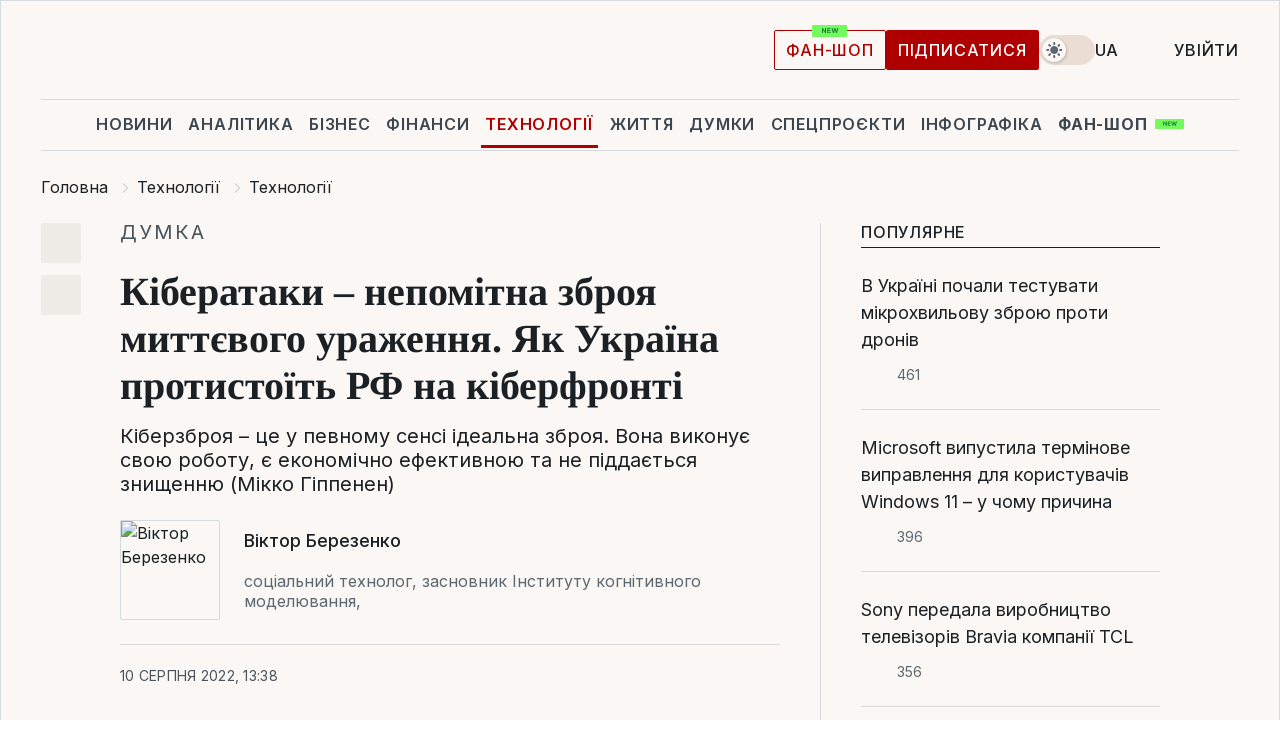

--- FILE ---
content_type: text/html; charset=UTF-8
request_url: https://tech.liga.net/ua/technology/opinion/voyna-za-realnost-pochemu-kiberbezopasnost-eto-o-lyudyah-a-ne-tolko-o-tehnologiyah?fbclid=IwAR3f7TiYMWBPNZ7YUOJjeAt38zi5dIUWCPsRbaLzN5OB6p_7Ur2SBYCUKaw
body_size: 37916
content:
<!DOCTYPE html>
<html data-project="tech" lang="uk"
      data-theme="light">
<head>
    <meta charset="UTF-8">
    <meta name="description" content="Кіберзброя – це у певному сенсі ідеальна зброя. Вона виконує свою роботу, є економічно ефективною та не піддається знищенню (Мікко Гіппенен)" >
<meta name="twitter:card" content="summary_large_image" >
<meta name="twitter:site" content="@LIGA.net" >
<meta name="twitter:title" content="Кібератаки – непомітна зброя миттєвого ураження. Як Україна протистоїть РФ на кіберфронті" >
<meta name="twitter:description" content="Кіберзброя – це у певному сенсі ідеальна зброя. Вона виконує свою роботу, є економічно ефективною та не піддається знищенню (Мікко Гіппенен)" >
<meta name="twitter:image" content="https://storage.liga.net/images/general/opinion/opinion-2583-ua.png?v=1768966942" >
<meta property="og:site_name" content="LIGA.net" >
<meta property="og:type" content="article" >
<meta property="og:url" content="https://tech.liga.net/ua/technology/opinion/voyna-za-realnost-pochemu-kiberbezopasnost-eto-o-lyudyah-a-ne-tolko-o-tehnologiyah" >
<meta property="og:title" content="Кібератаки – непомітна зброя миттєвого ураження. Як Україна протистоїть РФ на кіберфронті" >
<meta property="og:description" content="Кіберзброя – це у певному сенсі ідеальна зброя. Вона виконує свою роботу, є економічно ефективною та не піддається знищенню (Мікко Гіппенен)" >
<meta property="og:image" content="https://storage.liga.net/images/general/opinion/opinion-2583-ua.png?v=1768966942" >
<meta property="article:published_time" content="2022-08-10 13:38:10" >
<meta property="article:modified_time" content="2022-08-10 13:40:04" >
<meta property="article:publisher" content="https://www.facebook.com/liga.net" >
<meta property="article:section" content="Технології" >
<meta name="robots" content="index, follow, max-image-preview:large" >
<meta property="article:tag" content="кіберзахист" >
<meta name="keywords" content="кібератаки, кібервійна, віртуальна реальність, кіберзагроза, кіберзахист" >
<meta name="news_keywords" content="кібератаки, кібервійна, віртуальна реальність, кіберзагроза, кіберзахист" >
<meta http-equiv="X-UA-Compatible" content="IE=edge" >
<meta name="csrf-token" content="" ><title>Кібератаки – непомітна зброя миттєвого ураження. Як Україна протистоїть РФ на кіберфронті: Віктор Березенко | Новини України | LIGA.net</title><!-- DNS prefetch -->
<link rel='dns-prefetch' href='//securepubads.g.doubleclick.net' crossorigin>
<link rel='dns-prefetch' href='//adservice.google.com' crossorigin>
<link rel='dns-prefetch' href='//staticxx.facebook.com' crossorigin>
<link rel="dns-prefetch" href="//weserv.nl">

<link rel='preconnect' href='https://www.google-analytics.com' crossorigin>
<link rel='preconnect' href="https://google.com.ua" crossorigin>
<link rel='preconnect' href="https://google.com" crossorigin>
<link rel='preconnect' href="https://pagead2.googlesyndication.com" crossorigin>
<link rel='preconnect' href="https://securepubads.g.doubleclick.net" crossorigin>
<link rel='preconnect' href="https://stats.g.doubleclick.net" crossorigin>
<link rel='preconnect' href='https://www.facebook.com' crossorigin>
<link rel='preconnect' href='https://tpc.googlesyndication.com/' crossorigin>


<link rel='preconnect' href="https://ajax.googleapis.com" crossorigin>
<link rel='preconnect' href="https://cdn.ampproject.org" crossorigin>
<link rel='preconnect' href="https://adservice.google.com.ua" crossorigin>
<link rel='preconnect' href="https://www.googletagservices.com" crossorigin>
<link rel='preconnect' href="https://www.googletagmanager.com" crossorigin>
<link rel='preconnect' href="https://csi.gstatic.com" crossorigin>
<link rel='preconnect' href="https://tt.onthe.io" crossorigin>
<link rel='preconnect' href="https://cdn.onthe.io" crossorigin>
<link rel='preconnect' href="https://loadercdn.com/" crossorigin>
<link rel='preconnect' href="https://connect.facebook.net" crossorigin>
<link rel='preconnect' href="https://storage.googleapis.com" crossorigin>
<link rel="preconnect" href="https://images.weserv.nl" crossorigin>
<link rel="preconnect" href="https://wsrv.nl" crossorigin>
<link rel='preconnect' href="https://cdn.liga.net" crossorigin>

<link rel="alternate" type="application/rss+xml" title="LIGA.net. Політика і новини світу" href="https://www.liga.net/ua/news/all/rss.xml">
<link rel="alternate" type="application/rss+xml" title="LIGA.net. Новини бізнесу" href="https://www.liga.net/ua/biz/all/rss.xml">
<link rel="alternate" type="application/rss+xml" title="LIGA.net. Новини телекому та технологій" href="https://www.liga.net/ua/tech/all/rss.xml">
<link rel="alternate" type="application/rss+xml" title="LIGA.net. Life - корисні поради та новини" href="https://www.liga.net/ua/life/all/rss.xml">
<link rel="alternate" type="application/rss+xml" title="LIGA.net. Новини фінансового світу" href="https://www.liga.net/ua/fin/export/all.xml">
<link rel="alternate" type="application/rss+xml" title="LIGA.net. Блоги" href="https://www.liga.net/ua/rss/blog.xml">

<meta name="viewport" content="width=device-width, initial-scale=1.0, maximum-scale=5">
<meta name="color-scheme" content="light dark">
    <style>
        /* Перевіряємо, чи користувач раніше обрав темну тему або його система налаштована на темну тему */
        :root {
            color-scheme: light dark; /* Допомагає уникнути блимання */
        }

        html[data-theme='dark'],
        @media (prefers-color-scheme: dark) {
            body {
                background-color: #1A2024;
                color: #FAF7F4;
            }
            /* Додайте інші критичні стилі для темної теми */
        }
    </style>

<link rel="preload" href="https://cdn.liga.net/assets/fonts/Inter/Inter-Cyrillic.woff2" as="font" crossorigin type="font/woff2">
<link rel="preload" href="https://cdn.liga.net/assets/fonts/Inter/Inter-Latin.woff2" as="font" crossorigin type="font/woff2">
<link rel="preload" href="https://cdn.liga.net/assets/fonts/Tinos/Tinos-Bold-Latin.woff2" as="font" crossorigin type="font/woff2">
<link rel="preload" href="https://cdn.liga.net/assets/fonts/Tinos/Tinos-Bold-Cyrillic.woff2" as="font" crossorigin type="font/woff2">
<script src="/cdn-cgi/scripts/7d0fa10a/cloudflare-static/rocket-loader.min.js" data-cf-settings="dacb3c1188413345b9b3ceec-|49"></script><link rel="preload" as="style" href="https://cdn.liga.net/assets/fonts/fonts.css" crossorigin="anonymous" onload="this.rel='stylesheet'"/>
<!--<link rel="stylesheet" href="https://cdn.liga.net/assets/fonts/fonts.css" media="print" onload="this.media='all'">-->

<meta property="fb:app_id" content="112838268763067">
<meta name="format-detection" content="telephone=no">

<link rel="publisher" href="https://plus.google.com/113610967144302019071">
<link rel="chrome-webstore-item" href="https://chrome.google.com/webstore/detail/noochlbenmacmjbccdfffbcloilhoceh">

<link rel="search" type="application/opensearchdescription+xml" title="LIGA.net" href="https://www.liga.net/search-ua.xml">

<!--for PWA-->
<link rel="apple-touch-icon" sizes="180x180" href="https://www.liga.net/design/images/pwa_icons/apple-touch-icon.png">
<link rel="icon" type="image/png" sizes="32x32" href="https://www.liga.net/design/images/pwa_icons/favicon-32x32.png">
<link rel="icon" type="image/png" sizes="16x16" href="https://www.liga.net/design/images/pwa_icons/favicon-16x16.png">
<link rel="manifest" href="https://www.liga.net/design/images/pwa_icons/site.webmanifest">
<link rel="mask-icon" href="https://www.liga.net/design/images/pwa_icons/safari-pinned-tab.svg" color="#e40d24">
<link rel="shortcut icon" href="https://www.liga.net/design/images/pwa_icons/favicon.ico">
<meta name="msapplication-TileColor" content="#e40d24">
<meta name="msapplication-config" content="https://www.liga.net/design/images/pwa_icons/browserconfig.xml">
<meta name="theme-color" content="#e40d24">
<!-- end for PWA-->

<link rel="stylesheet" href="https://cdn.liga.net/assets/css/global.css?v=2026012105" type="text/css">


<link href="https://tech.liga.net/ua/technology/opinion/voyna-za-realnost-pochemu-kiberbezopasnost-eto-o-lyudyah-a-ne-tolko-o-tehnologiyah" rel="canonical" >
<link href="https://tech.liga.net/ua/amp/technology/opinion/voyna-za-realnost-pochemu-kiberbezopasnost-eto-o-lyudyah-a-ne-tolko-o-tehnologiyah" rel="amphtml" >
<link href="https://tech.liga.net/technology/opinion/voyna-za-realnost-pochemu-kiberbezopasnost-eto-o-lyudyah-a-ne-tolko-o-tehnologiyah" hreflang="ru" rel="alternate" >
<link href="https://tech.liga.net/ua/technology/opinion/voyna-za-realnost-pochemu-kiberbezopasnost-eto-o-lyudyah-a-ne-tolko-o-tehnologiyah" hreflang="uk" rel="alternate" >
<link href="https://cdn.liga.net/pages/opinion/index.css?v=2026012105" media="screen" rel="stylesheet" type="text/css" >
<script src="/cdn-cgi/scripts/7d0fa10a/cloudflare-static/rocket-loader.min.js" data-cf-settings="dacb3c1188413345b9b3ceec-|49"></script><link href="https://cdn.liga.net/pages/paywall/index.css?v=2026012105" media="print" rel="stylesheet" type="text/css" onload="this.media='all'" ><script type="dacb3c1188413345b9b3ceec-text/javascript">var page_razdel = '0';
var page_theme_id = '0';
var page_rubric = 'technology';
var page_tags = ["кібератаки","кібервійна","віртуальна реальність","кіберзагроза","кіберзахист"];
var page_id = '4372629';
var page_url = '/ua/technology/opinion/voyna-za-realnost-pochemu-kiberbezopasnost-eto-o-lyudyah-a-ne-tolko-o-tehnologiyah';
var page_domain = location.hostname;
var main_domain = 'https://www.liga.net';
var current_domain = 'https://tech.liga.net';
var site_project = 'tech';
var testUser = location.href.includes('?bannertest=1');
var cdn = 'https://cdn.liga.net';
var isCommercialArticle = '';
var socialProviders = [{"name":"facebook","url":"https:\/\/www.liga.net\/ua\/auth\/facebook","icon":"#fb-modal"},{"name":"google","url":"https:\/\/www.liga.net\/ua\/auth\/google","icon":"#google-modal"}];
</script>
    <script type="dacb3c1188413345b9b3ceec-text/javascript">var dataLayer = window.dataLayer || [];
dataLayer.push({"articleID":"4372629","articleTitle":"\u041a\u0456\u0431\u0435\u0440\u0430\u0442\u0430\u043a\u0438 \u2013 \u043d\u0435\u043f\u043e\u043c\u0456\u0442\u043d\u0430 \u0437\u0431\u0440\u043e\u044f \u043c\u0438\u0442\u0442\u0454\u0432\u043e\u0433\u043e \u0443\u0440\u0430\u0436\u0435\u043d\u043d\u044f. \u042f\u043a \u0423\u043a\u0440\u0430\u0457\u043d\u0430 \u043f\u0440\u043e\u0442\u0438\u0441\u0442\u043e\u0457\u0442\u044c \u0420\u0424 \u043d\u0430 \u043a\u0456\u0431\u0435\u0440\u0444\u0440\u043e\u043d\u0442\u0456","articleSection":"","articleRubric":"\u0422\u0435\u0445\u043d\u043e\u043b\u043e\u0433\u0456\u0457","articleAuthors":"\u0422\u0435\u0442\u044f\u043d\u0430 \u041f\u0430\u0432\u043b\u0443\u0448\u0435\u043d\u043a\u043e","articleTranslators":"\u042e\u043b\u0456\u044f \u041a\u0430\u043c\u0456\u043d\u0441\u044c\u043a\u0430","articleModifiedTime":"2022-08-10 13:40:04","articlePublishedtime":"2022-08-10 13:38:10","articleTags":"\u043a\u0456\u0431\u0435\u0440\u0430\u0442\u0430\u043a\u0438, \u043a\u0456\u0431\u0435\u0440\u0432\u0456\u0439\u043d\u0430, \u0432\u0456\u0440\u0442\u0443\u0430\u043b\u044c\u043d\u0430 \u0440\u0435\u0430\u043b\u044c\u043d\u0456\u0441\u0442\u044c, \u043a\u0456\u0431\u0435\u0440\u0437\u0430\u0433\u0440\u043e\u0437\u0430, \u043a\u0456\u0431\u0435\u0440\u0437\u0430\u0445\u0438\u0441\u0442","articleType":"\u041c\u043d\u0435\u043d\u0438\u0435","articleWordCount":139,"has_aigen":0});</script>
    <script type="dacb3c1188413345b9b3ceec-text/javascript">(function(w,d,s,l,i){w[l]=w[l]||[];w[l].push({'gtm.start': new Date().getTime(),event:'gtm.js'});var f=d.getElementsByTagName(s)[0], j=d.createElement(s),dl=l!='dataLayer'?'&l='+l:'';j.async=true;j.src='https://www.googletagmanager.com/gtm.js?id='+i+dl;f.parentNode.insertBefore(j,f);})(window,document,'script','dataLayer','GTM-5NJRMLH');</script>

    <script src="/beta/js/libs/cookies.js?v=2026012105" type="dacb3c1188413345b9b3ceec-text/javascript"></script>
    <script type="dacb3c1188413345b9b3ceec-text/javascript">
        const botPattern = "(googlebot\/|bot|Googlebot-Mobile|Googlebot-Image|Google favicon|Mediapartners-Google|bingbot|slurp|java|wget|curl|Lighthouse)";
        const re = new RegExp(botPattern, 'i');
        const userAgent = navigator.userAgent;

        let realAgent = true;

        if (re.test(userAgent)) {
            let realAgent = false;
        }

        if (typeof lang === "undefined") {
            var lang = document.getElementsByTagName('html')[0].getAttribute('lang');
        }

        if (typeof locale === "undefined") {
            var locale = 'uk_UA';
        }
        const api = Cookies.withAttributes({path: '/', domain: 'liga.net', secure: true})

        var is_login = Cookies.get('is_login'),
            is_subscribe = isSubscribe = Cookies.get('is_subscribe'),
            is_show_ad = isShowAd = Cookies.get('isShowAd')

        const isHideAdvert = function () {
            var hideAdvert = is_show_ad === 'false' && is_login === 'true' || typeof realAgent !== 'undefined' && realAgent == false;

            if (isCommercialArticle === 'true') {
                hideAdvert = true;
            }

            return hideAdvert;
        }
        var user_id = (Cookies.get("user_id") === "" || Cookies.get("user_id") === undefined) ? 0 : Cookies.get("user_id");
        var user_email = Cookies.get("email");
    </script>

    <style>
        #catfish-wrapper {
            position: fixed;
            left: 0;
            right: 0;
            display: none;
            padding: 10px 0;
            background: rgba(0, 0, 0, .6);
            z-index: 899999;
            bottom: 0 !important
        }

        @media (max-width: 766px) {
            #catfish-wrapper {
                bottom: 60px;
                padding: 0;
            }
        }

        #catfish-wrapper div {
            width: 100% !important;
            text-align: center !important
        }

        #catfish-close-btn {
            margin: 0;
            display: none;
            width: 28px !important;
            position: absolute;
            top: 0;
            right: 0;
            height: 28px;
            background-image: url('[data-uri]');
            background-size: 100%;
            background-color: rgba(255, 255, 255, 0.95);
            cursor: pointer;
            z-index: 110000
        }

        #catfish-close-btn.visible {
            display: block;
        }

        #div-gpt-ad-BRANDING {
            display: flex;
        }

        #div-gpt-ad-BRANDING iframe {

        }

        @media (min-width: 1200px) {

            #div-gpt-ad-BRANDING iframe {
                position: fixed;
                left: 0;
                right: 0;
                top: 0;
                bottom: 0;
                width: 100%;
                height: 100vh;
                z-index: 0;
            }
        }
    </style>
</head>
<body data-page="news-technology-view">
<noscript><iframe src='https://www.googletagmanager.com/ns.html?id=GTM-5NJRMLH' height='0' width='0' style='display:none;visibility:hidden'></iframe></noscript>

<div data-client-type="all" data-ad-slot="liganet_TOP_branding" data-template="none"></div>

<div class="container is-border">
    
<div class="support-cta">
    <div class="support-cta__text">Відповідальна якісна журналістика</div>
    <a href="https://www.liga.net/ua/donation" class="button button-sm support-cta__btn">Підписатися</a>
</div>

<header class="header">
    <div class="header__top">
        <a href="https://www.liga.net/ua" class="header__logo" aria-label="logo">
            <svg class="header__logo-icon" width="212" height="54">
                <use xlink:href="#logo"></use>
            </svg>
            <span class="sr-only">liga.net</span>
        </a>

        <div class="header__actions">
            <!--    <a href="#" class="weather-widget header__weather">-->
<!--          <span class="weather-widget__temperature">-->
<!--              <svg class="weather-widget__temperature-icon">-->
<!--                <use xlink:href="#weather"></use>-->
<!--              </svg>-->
<!--              -7°С-->
<!--          </span>-->
<!--        <span class="weather-widget__city">Івано-Франківськ</span>-->
<!--    </a>-->

            <label class="theme-switcher">
                <input type="checkbox" class="theme-switcher__input" />
                <span class="theme-switcher__control"></span>

                <span class="sr-only">theme</span>
            </label>

            <div class="dropdown-widget header__language">
    <div class="dropdown-widget__current">
        UA        <svg width="10" height="6">
            <use xlink:href="#chevron-down"></use>
        </svg>
    </div>

    <ul class="dropdown-widget__list top">
        
            <li class="dropdown-widget__item">
                <a href="https://tech.liga.net/technology/opinion/voyna-za-realnost-pochemu-kiberbezopasnost-eto-o-lyudyah-a-ne-tolko-o-tehnologiyah" class="dropdown-widget__link" onclick="if (!window.__cfRLUnblockHandlers) return false; setLangCookie('ru')" data-cf-modified-dacb3c1188413345b9b3ceec-="">
                    RU                </a>
            </li>
            </ul>
</div>

            <a href="https://shop.liga.net" target="_blank" class="button button-outline button-sm fan-btn hide-md" rel="nofollow">фан-шоп</a>

                            <a href="https://www.liga.net/ua/donation" class="button button-sm header__button header__button--last">Підписатися</a>
            
                            <div class="dropdown-widget__current js-show-auth">
                    <svg class="dropdown-widget__icon" width="14" height="15">
                        <use xlink:href="#user"></use>
                    </svg>
                    Увійти                </div>
            
            <button class="header__menu-btn js-toggle-menu">
                <svg width="14" height="14">
                    <use xlink:href="#menu-bar"></use>
                </svg>
                <span class="sr-only">Burger menu</span>
            </button>
        </div>
    </div>
</header>
<div class="header__bottom">
    <div class="search-widget header__search-for-menu">
        <form id="search_popup_menu" action="https://www.liga.net/ua/search/result" method="POST" class="search-widget__form">
            <input name="q" type="search" minlength="3" autocomplete="off" required placeholder="Пошук по сайту" class="search-widget__input">
            <button class="search-widget__send" type="submit" aria-label="Пошук">
                <svg>
                    <use xlink:href="#search-big"></use>
                </svg>
                <span class="sr-only">search-icon</span>
            </button>
        </form>
    </div>
    <a href="https://www.liga.net/ua" class="header__home hide-sm" aria-label="home">
        <svg class="header__home-icon">
            <use xlink:href="#home"></use>
        </svg>

        <span class="sr-only">home-icon</span>
    </a>
    <nav class="header-menu header__menu">

        <ul class="header-menu__list" id="menu">
            <li class="header-menu__item">
                <a href="https://news.liga.net/ua" class="header-menu__link">Новини</a>
            </li>
            <li class="header-menu__item">
                <a href="https://www.liga.net/ua/analytics" class="header-menu__link">Аналітика</a>
            </li>
            <li class="header-menu__item">
                <a href="https://biz.liga.net/ua" class="header-menu__link">Бізнес</a>
            </li>
            <li class="header-menu__item">
                <a href="https://finance.liga.net/ua" class="header-menu__link">Фінанси</a>
            </li>
            <li class="header-menu__item active">
                <a href="https://tech.liga.net/ua" class="header-menu__link">Технології</a>
            </li>
            <li class="header-menu__item">
                <a href="https://life.liga.net" class="header-menu__link">Життя</a>
            </li>
            <li class="header-menu__item">
                <a href="https://www.liga.net/ua/opinion" class="header-menu__link">Думки</a>
            </li>
            <li class="header-menu__item">
                <a href="https://www.liga.net/ua/projects" class="header-menu__link">Спецпроєкти</a>
            </li>
            <li class="header-menu__item">
                <a href="https://www.liga.net/ua/infographic-of-the-day" class="header-menu__link">Інфографіка</a>
            </li>
            <li class="header-menu__item order">
                <a href="https://shop.liga.net" target="_blank" class="header-menu__link" rel="nofollow">
                    <b>фан-шоп</b>
                    <svg class="visible" width="29" height="10" viewBox="0 0 29 10" fill="none" xmlns="http://www.w3.org/2000/svg">
                        <rect width="29" height="9.94286" rx="0.951976" fill="#73FA5E"/>
                        <path d="M11.7062 2.51492V6.66016H10.9492L9.14577 4.05117H9.11541V6.66016H8.239V2.51492H9.00814L10.7974 5.12188H10.8338V2.51492H11.7062ZM12.7153 6.66016V2.51492H15.5085V3.2375H13.5917V4.22523H15.3647V4.94782H13.5917V5.93757H15.5165V6.66016H12.7153ZM17.4233 6.66016L16.2372 2.51492H17.1946L17.8807 5.39513H17.9151L18.6721 2.51492H19.4919L20.2468 5.4012H20.2833L20.9694 2.51492H21.9268L20.7407 6.66016H19.8866L19.0972 3.94996H19.0648L18.2774 6.66016H17.4233Z" fill="#187D31"/>
                    </svg>
                </a>
            </li>
                            <li class="header-menu__item">
                    <a href="https://www.liga.net/promocode/ua" class="header-menu__link">Промокоди</a>
                </li>
                <li class="header-menu__item">
                    <a href="https://file.liga.net/ua" class="header-menu__link">Досьє</a>
                </li>
                <li class="header-menu__item">
                    <a href="https://blog.liga.net" class="header-menu__link">Блоги</a>
                </li>
                <li class="header-menu__item">
                    <a href="https://www.liga.net/igaming//ua" class="header-menu__link">iGaming</a>
                </li>
                <li class="header-menu__item">
                    <a href="https://radnyky.liga.net/" class="header-menu__link">LIGA. Радників</a>
                </li>
                    </ul>
        <span class="header-menu__button" style="display: none;">...</span>
        <ul class="dropdown-widget header-menu__dropdown"></ul>
    </nav>

    <button type="button" class="header__search-btn js-toggle-search hide-sm" aria-label="Пошук">
        <svg>
            <use xlink:href="#search-big"></use>
        </svg>
        <span class="sr-only">searc-big-icon</span>
    </button>
</div>

<div class="search-widget header__search">
    <form id="search_popup" action="https://www.liga.net/ua/search/result" method="POST" class="search-widget__form">
        <input name="q" type="search" minlength="3" autocomplete="off" required placeholder="Пошук по сайту" class="search-widget__input">
        <button class="search-widget__send" type="submit" aria-label="Пошук">
            <svg>
                <use xlink:href="#search-big"></use>
            </svg>
            <span class="sr-only">search-big-icon-popup</span>
        </button>
    </form>
</div>


    
    
    <script type="application/ld+json">{"@context":"https:\/\/schema.org","@graph":[{"headline":"\u041a\u0456\u0431\u0435\u0440\u0430\u0442\u0430\u043a\u0438 \u2013 \u043d\u0435\u043f\u043e\u043c\u0456\u0442\u043d\u0430 \u0437\u0431\u0440\u043e\u044f \u043c\u0438\u0442\u0442\u0454\u0432\u043e\u0433\u043e \u0443\u0440\u0430\u0436\u0435\u043d\u043d\u044f. \u042f\u043a \u0423\u043a\u0440\u0430\u0457\u043d\u0430 \u043f\u0440\u043e\u0442\u0438\u0441\u0442\u043e\u0457\u0442\u044c \u0420\u0424 \u043d\u0430 \u043a\u0456\u0431\u0435\u0440\u0444\u0440\u043e\u043d\u0442\u0456","description":"\u041a\u0456\u0431\u0435\u0440\u0437\u0431\u0440\u043e\u044f \u2013 \u0446\u0435 \u0443 \u043f\u0435\u0432\u043d\u043e\u043c\u0443 \u0441\u0435\u043d\u0441\u0456 \u0456\u0434\u0435\u0430\u043b\u044c\u043d\u0430 \u0437\u0431\u0440\u043e\u044f. \u0412\u043e\u043d\u0430 \u0432\u0438\u043a\u043e\u043d\u0443\u0454 \u0441\u0432\u043e\u044e \u0440\u043e\u0431\u043e\u0442\u0443, \u0454 \u0435\u043a\u043e\u043d\u043e\u043c\u0456\u0447\u043d\u043e \u0435\u0444\u0435\u043a\u0442\u0438\u0432\u043d\u043e\u044e \u0442\u0430 \u043d\u0435 \u043f\u0456\u0434\u0434\u0430\u0454\u0442\u044c\u0441\u044f \u0437\u043d\u0438\u0449\u0435\u043d\u043d\u044e (\u041c\u0456\u043a\u043a\u043e \u0413\u0456\u043f\u043f\u0435\u043d\u0435\u043d)","name":"","url":"https:\/\/tech.liga.net\/ua\/technology\/opinion\/voyna-za-realnost-pochemu-kiberbezopasnost-eto-o-lyudyah-a-ne-tolko-o-tehnologiyah","mainEntityOfPage":"https:\/\/tech.liga.net\/ua\/technology\/opinion\/voyna-za-realnost-pochemu-kiberbezopasnost-eto-o-lyudyah-a-ne-tolko-o-tehnologiyah","datePublished":"2022-08-10T13:38:10+03:00","dateModified":"2022-08-10T13:40:04+03:00","publisher":{"name":"LIGA.net","logo":{"url":"https:\/\/www.liga.net\/public\/design\/images\/liga-sponsor.jpg","width":126,"height":34,"@type":"ImageObject","@context":"https:\/\/schema.org\/"},"@type":"Organization","@context":"https:\/\/schema.org\/"},"image":{"representativeOfPage":"true","url":"https:\/\/www.liga.net\/images\/general\/2022\/08\/08\/20220808143341-1297.png?v=1659958422","@type":"ImageObject","@context":"https:\/\/schema.org\/"},"articleSection":"\u0422\u0435\u0445\u043d\u043e\u043b\u043e\u0433\u0456\u0457","articleBody":"\u041a\u0456\u0431\u0435\u0440\u0430\u0442\u0430\u043a\u0438 \u043d\u0430 \u0432\u0435\u043b\u0438\u043a\u0456 \u043a\u043e\u043c\u043f\u0430\u043d\u0456\u0457, \u0432\u0438\u0445\u0456\u0434 \u0456\u0437 \u043b\u0430\u0434\u0443 \u0434\u0435\u0441\u044f\u0442\u043a\u0456\u0432 \u0442\u0438\u0441\u044f\u0447 \u043c\u043e\u0434\u0435\u043c\u0456\u0432 \u0442\u0430 \u043c\u0430\u0439\u0436\u0435 6 000 \u0432\u0456\u0442\u0440\u044f\u043d\u0438\u0445 \u0442\u0443\u0440\u0431\u0456\u043d \u0443 \u0426\u0435\u043d\u0442\u0440\u0430\u043b\u044c\u043d\u0456\u0439 \u0404\u0432\u0440\u043e\u043f\u0456 \u0437\u0430 \u0433\u043e\u0434\u0438\u043d\u0443 \u0434\u043e \u043f\u043e\u0432\u043d\u043e\u043c\u0430\u0441\u0448\u0442\u0430\u0431\u043d\u043e\u0433\u043e \u0432\u043e\u0454\u043d\u043d\u043e\u0433\u043e \u0432\u0442\u043e\u0440\u0433\u043d\u0435\u043d\u043d\u044f \u0432 \u0423\u043a\u0440\u0430\u0457\u043d\u0443. \u041a\u0456\u0431\u0435\u0440\u0430\u0442\u0430\u043a\u0430 \u0442\u0440\u0435\u043d\u0443\u0432\u0430\u043b\u044c\u043d\u0438\u0445 \u0446\u0435\u043d\u0442\u0440\u0456\u0432 \u041d\u0410\u0422\u041e, \u043a\u0456\u0431\u0435\u0440\u0432\u0456\u0439\u043d\u0430 \u0437 10-\u043c\u0430 \u0454\u0432\u0440\u043e\u043f\u0435\u0439\u0441\u044c\u043a\u0438\u043c\u0438 \u043a\u0440\u0430\u0457\u043d\u0430\u043c\u0438, \u0437\u043b\u0430\u043c\u0438 \u043e\u0444\u0456\u0446\u0456\u0439\u043d\u0438\u0445 \u0441\u0430\u0439\u0442\u0456\u0432 \u0406\u0442\u0430\u043b\u0456\u0457, \u041c\u043e\u043b\u0434\u043e\u0432\u0438 \u0442\u0430 \u041d\u0456\u043c\u0435\u0447\u0447\u0438\u043d\u0438, \u0430\u0442\u0430\u043a\u0438 \u043d\u0430 \u0441\u0435\u0440\u0432\u0435\u0440\u0438 \u043e\u0440\u0433\u0430\u043d\u0456\u0437\u0430\u0442\u043e\u0440\u0456\u0432 \u0404\u0432\u0440\u043e\u0431\u0430\u0447\u0435\u043d\u043d\u044f 2022.\u041f\u0430\u0440\u0430\u043b\u0435\u043b\u044c\u043d\u043e \u0456\u0437 \u0437\u0430\u043f\u0443\u0441\u043a\u043e\u043c \u0431\u0430\u043b\u0456\u0441\u0442\u0438\u0447\u043d\u0438\u0445 \u0440\u0430\u043a\u0435\u0442, \u043e\u0431\u0441\u0442\u0440\u0456\u043b\u043e\u043c 500-\u043a\u0456\u043b\u043e\u0433\u0440\u0430\u043c\u043e\u0432\u0438\u043c\u0438 \u0430\u0432\u0456\u0430\u0431\u043e\u043c\u0431\u0430\u043c\u0438, \u043a\u0430\u0441\u0435\u0442\u043d\u0438\u043c\u0438 \u0447\u0438 \u0444\u043e\u0441\u0444\u043e\u0440\u043d\u0438\u043c\u0438 \u0431\u043e\u0454\u043f\u0440\u0438\u043f\u0430\u0441\u0430\u043c\u0438. \u041f\u0430\u0440\u0430\u043b\u0435\u043b\u044c\u043d\u043e \u0456\u0437 \u043f\u0441\u0438\u0445\u043e\u043b\u043e\u0433\u0456\u0447\u043d\u0438\u043c \u0442\u0438\u0441\u043a\u043e\u043c \u0442\u0430 \u0437\u0430\u043b\u044f\u043a\u0443\u0432\u0430\u043d\u043d\u044f\u043c, \u043a\u043e\u043c\u043f\u0440\u043e\u043c\u0435\u0442\u0430\u0446\u0456\u0454\u044e \u043a\u0440\u0430\u0457\u043d \u2014 \u0437\u0430\u0445\u0456\u0434\u043d\u0438\u0445 \u043f\u0430\u0440\u0442\u043d\u0435\u0440\u0456\u0432 \u2013 \u0442\u0430 \u043f\u0456\u0434\u0431\u0443\u0440\u044e\u0432\u0430\u043d\u043d\u044f\u043c \u0432\u043d\u0443\u0442\u0440\u0456\u0448\u043d\u0456\u0445 \u043d\u0430\u0446\u0456\u043e\u043d\u0430\u043b\u0456\u0441\u0442\u0438\u0447\u043d\u0438\u0445 \u043d\u0430\u0441\u0442\u0440\u043e\u0457\u0432, \u043f\u043e\u0448\u0438\u0440\u0435\u043d\u043d\u044f\u043c \u0444\u0435\u0439\u043a\u0456\u0432 \u0442\u0430 \u0434\u0435\u0437\u0456\u043d\u0444\u043e\u0440\u043c\u0430\u0446\u0456\u0457.\u00a0\u0412\u0456\u0439\u043d\u0430 \u0420\u043e\u0441\u0456\u0457 \u043f\u0440\u043e\u0442\u0438 \u0423\u043a\u0440\u0430\u0457\u043d\u0438 \u043f\u043e\u043a\u0430\u0437\u0430\u043b\u0430 \u2014 \u0442\u0430\u043a\u043e\u0433\u043e \u044f\u0432\u0438\u0449\u0430, \u044f\u043a \u0432\u0456\u0439\u043d\u0430 \u043d\u0430 \u043e\u0434\u043d\u0456\u0439 \u0442\u0435\u0440\u0438\u0442\u043e\u0440\u0456\u0457 \u0447\u0438 \u0432 \u043e\u0434\u043d\u0456\u0439 \u0440\u0435\u0430\u043b\u044c\u043d\u043e\u0441\u0442\u0456, \u0431\u0456\u043b\u044c\u0448\u0435 \u043d\u0435 \u0456\u0441\u043d\u0443\u0454. \u0412\u0456\u0439\u043d\u0430 \u0442\u0440\u0435\u0442\u044c\u043e\u0433\u043e \u0442\u0438\u0441\u044f\u0447\u043e\u043b\u0456\u0442\u0442\u044f \u2014 \u0446\u0435 \u0433\u0456\u0431\u0440\u0438\u0434\u043d\u0430 \u0432\u0456\u0439\u043d\u0430. \u041a\u0440\u043e\u0441\u0441\u0435\u043a\u0442\u043e\u0440\u0430\u043b\u044c\u043d\u0430 \u0442\u0430 \u043a\u0440\u043e\u0441\u0442\u0435\u0440\u0438\u0442\u043e\u0440\u0456\u0430\u043b\u044c\u043d\u0430, \u043d\u0430\u0432\u0456\u0442\u044c \u0431\u0435\u0437 \u0444\u0456\u0437\u0438\u0447\u043d\u043e\u0433\u043e \u043f\u0435\u0440\u0435\u0442\u0438\u043d\u0443 \u043a\u043e\u0440\u0434\u043e\u043d\u0443. \u0406 \u043e\u0434\u043d\u0430 \u0437 \u043d\u0430\u0439\u043d\u0435\u043f\u043e\u043c\u0456\u0442\u043d\u0456\u0448\u0438\u0445, \u043f\u0440\u043e\u0442\u0435 \u0442\u043e\u0447\u043d\u0438\u0445 \u0457\u0457 \u0441\u043a\u043b\u0430\u0434\u043e\u0432\u0438\u0445 \u2014 \u0446\u0435 \u0432\u0456\u0439\u043d\u0430 \u043d\u0430 \u043a\u0456\u0431\u0435\u0440\u0444\u0440\u043e\u043d\u0442\u0456.\u0421\u044c\u043e\u0433\u043e\u0434\u043d\u0456 \u043c\u0438, \u0431\u0435\u0437\u0441\u0443\u043c\u043d\u0456\u0432\u043d\u043e, \u043c\u0430\u0454\u043c\u043e \u0441\u043f\u0440\u0430\u0432\u0443 \u0437 \u043f\u0435\u0440\u0448\u043e\u044e \u0443 \u0441\u0432\u0456\u0442\u0456 \u0432\u0456\u0439\u043d\u043e\u044e \u0443 \u043a\u0456\u0431\u0435\u0440\u043f\u0440\u043e\u0441\u0442\u043e\u0440\u0456, \u0432 \u044f\u043a\u0456\u0439 \u043d\u0435 \u043e\u0431\u043e\u0432&#039;\u044f\u0437\u043a\u043e\u0432\u043e \u0431\u0443\u0442\u0438 \u043f\u0440\u0438\u0447\u0435\u0442\u043d\u0438\u043c \u0434\u043e \u043a\u043e\u043d\u043a\u0440\u0435\u0442\u043d\u043e\u0457 \u0442\u0435\u0440\u0438\u0442\u043e\u0440\u0456\u0457, \u0431\u0443\u0442\u0438 \u0432\u0456\u0439\u0441\u044c\u043a\u043e\u0432\u0438\u043c \u0430\u0431\u043e \u043d\u0430\u0432\u0456\u0442\u044c \u0431\u0443\u0442\u0438 \u043f\u0440\u043e\u0444\u0435\u0441\u0456\u0439\u043d\u0438\u043c \u0445\u0430\u043a\u0435\u0440\u043e\u043c. \u0414\u043e\u0441\u0442\u0430\u0442\u043d\u044c\u043e \u0432\u043c\u0456\u0442\u0438 \u0431\u0430\u0437\u043e\u0432\u043e \u043a\u043e\u0440\u0438\u0441\u0442\u0443\u0432\u0430\u0442\u0438\u0441\u044f \u043a\u043e\u043c\u043f&#039;\u044e\u0442\u0435\u0440\u043e\u043c \u0442\u0430 \u0432\u0438\u043a\u043e\u043d\u0443\u0432\u0430\u0442\u0438 \u043f\u0440\u043e\u0441\u0442\u0456 \u0456\u043d\u0441\u0442\u0440\u0443\u043a\u0446\u0456\u0457. \u0406\u0433\u043d\u043e\u0440\u0443\u0432\u0430\u0442\u0438 \u043a\u0456\u0431\u0435\u0440\u0437\u0430\u0433\u0440\u043e\u0437\u0438, \u044f\u043a\u0456 \u0441\u044c\u043e\u0433\u043e\u0434\u043d\u0456 \u0430\u043a\u0442\u0443\u0430\u043b\u044c\u043d\u0456 \u0434\u043b\u044f \u0432\u0441\u0456\u0445 &quot;\u043d\u0435\u0434\u0440\u0443\u0436\u043d\u0456\u0445 \u0434\u043e \u0420\u043e\u0441\u0456\u0457&quot; \u043a\u0440\u0430\u0457\u043d, \u2014 \u0446\u0435 \u0434\u043e\u0431\u0440\u043e\u0432\u0456\u043b\u044c\u043d\u043e \u0437\u0434\u0430\u0442\u0438 \u0437\u0431\u0440\u043e\u044e.\u00a0\u0420\u043e\u0441\u0456\u044f \u0432\u0435\u0434\u0435 \u0431\u043e\u0440\u043e\u0442\u044c\u0431\u0443 \u0437\u0430 \u0440\u043e\u0437\u043f\u043e\u0432\u0441\u044e\u0434\u0436\u0435\u043d\u043d\u044f \u0442\u0430 \u043f\u0430\u043d\u0443\u0432\u0430\u043d\u043d\u044f \u0441\u0432\u043e\u0454\u0457 \u0431\u0440\u0435\u0445\u043b\u0438\u0432\u043e\u0457 \u0440\u0435\u0430\u043b\u044c\u043d\u043e\u0441\u0442\u0456 (\u0444\u0456\u0437\u0438\u0447\u043d\u043e\u0457 \u0442\u0430 \u0432\u0456\u0440\u0442\u0443\u0430\u043b\u044c\u043d\u043e\u0457) \u0432\u0441\u0456\u043c\u0430 \u043c\u043e\u0436\u043b\u0438\u0432\u0438\u043c\u0438 \u0441\u043f\u043e\u0441\u043e\u0431\u0430\u043c\u0438. \u0412\u0456\u0434\u0442\u0435\u043f\u0435\u0440 \u0404\u0432\u0440\u043e\u043f\u0430 \u0442\u0430 \u0441\u0432\u0456\u0442 \u0441\u0442\u043e\u044f\u0442\u044c \u043f\u0435\u0440\u0435\u0434 \u043d\u043e\u0432\u0438\u043c\u0438 \u043a\u0456\u0431\u0435\u0440\u0437\u0430\u0433\u0440\u043e\u0437\u0430\u043c\u0438, \u044f\u043a\u0456 \u0432\u0438\u043c\u0430\u0433\u0430\u044e\u0442\u044c \u043f\u0440\u043e\u0430\u043a\u0442\u0438\u0432\u043d\u0438\u0445 \u0434\u0456\u0439 \u0442\u0430 \u0441\u0442\u0440\u0430\u0442\u0435\u0433\u0456\u0447\u043d\u0438\u0445 \u0440\u0456\u0448\u0435\u043d\u044c.\u041e\u0434\u043d\u0438\u043c \u0456\u0437 \u0446\u044c\u043e\u0433\u043e\u0440\u0456\u0447\u043d\u0438\u0445 \u043f\u043e\u0442\u0443\u0436\u043d\u0438\u0445 \u043c\u0430\u0439\u0434\u0430\u043d\u0447\u0438\u043a\u0456\u0432 \u0434\u043b\u044f \u0434\u0456\u0430\u043b\u043e\u0433\u0443 \u0432 \u0446\u044c\u043e\u043c\u0443 \u043d\u0430\u043f\u0440\u044f\u043c\u0456, \u0434\u043e \u044f\u043a\u043e\u0433\u043e \u044f \u043c\u0430\u0432 \u0437\u043c\u043e\u0433\u0443 \u0434\u043e\u043b\u0443\u0447\u0438\u0442\u0438\u0441\u044f, \u0441\u0442\u0430\u043b\u0430 \u043a\u043e\u043d\u0444\u0435\u0440\u0435\u043d\u0446\u0456\u044f European Cyber Agora 2022 \u0432\u0456\u0434 Microsoft, \u0424\u043e\u043d\u0434\u0443 \u041c\u0430\u0440\u0448\u0430\u043b\u043b\u0430 \u0442\u0430 EU Cyber Direct.\u00a0\u0426\u044f \u043f\u043e\u0434\u0456\u044f, \u0449\u043e \u043e\u0431&#039;\u0454\u0434\u043d\u0430\u043b\u0430 \u043f\u0440\u0435\u0434\u0441\u0442\u0430\u0432\u043d\u0438\u043a\u0456\u0432 \u0404\u0421-\u0456\u043d\u0441\u0442\u0438\u0442\u0443\u0446\u0456\u0457, \u043d\u0430\u0446\u0443\u0440\u044f\u0434\u0456\u0432, \u043a\u0456\u0431\u0435\u0440\u0431\u0435\u0437\u043f\u0435\u043a\u043e\u0432\u0456 \u0430\u0433\u0435\u043d\u0446\u0456\u0457, \u043f\u043e\u043a\u0430\u0437\u0430\u043b\u0430 \u2014 \u0432\u0436\u0435 \u0437\u0430\u0440\u0430\u0437, \u043f\u0440\u0430\u0446\u044e\u044e\u0447\u0438 \u0454\u0434\u0438\u043d\u0438\u043c \u0431\u043b\u043e\u043a\u043e\u043c, \u043c\u0438 \u043c\u0430\u0454\u043c\u043e \u0430\u043d\u0430\u043b\u0456\u0437\u0443\u0432\u0430\u0442\u0438 \u0443\u0440\u043e\u043a\u0438 \u0443\u0441\u043f\u0456\u0445\u0443 \u0443 \u0441\u0444\u0435\u0440\u0456 \u043a\u0456\u0431\u0435\u0440\u0431\u0435\u0437\u043f\u0435\u043a\u0438 \u0442\u0430 \u043a\u0456\u0431\u0435\u0440\u0437\u0430\u0445\u0438\u0441\u0442\u0443 \u0432 \u043a\u043e\u043d\u0442\u0435\u043a\u0441\u0442\u0456 \u0432\u0456\u0439\u043d\u0438 \u0432 \u0423\u043a\u0440\u0430\u0457\u043d\u0456, \u0430 \u043e\u0442\u0436\u0435 \u0456 \u0404\u0432\u0440\u043e\u043f\u0456.\u00a0\u00a0\u0422\u043e\u0434\u0456, \u043a\u043e\u043b\u0438 \u0432\u0441\u0435 \u043f\u043e\u0447\u0430\u043b\u043e\u0441\u044f\u00a0\u041f\u0435\u0440\u0448\u0456 \u0445\u0430\u043a\u0435\u0440\u0438 \u0443 1834 \u0440\u043e\u0446\u0456 \u0437\u043b\u0430\u043c\u0443\u0432\u0430\u043b\u0438 \u0442\u0435\u043b\u0435\u0433\u0440\u0430\u0444\u043d\u0456 \u0441\u0438\u0441\u0442\u0435\u043c\u0438 \u0442\u0430 \u0432\u0438\u043a\u0440\u0430\u0434\u0430\u043b\u0438 \u0456\u043d\u0444\u043e\u0440\u043c\u0430\u0446\u0456\u044e \u043f\u0440\u043e \u0444\u0456\u043d\u0430\u043d\u0441\u043e\u0432\u0438\u0439 \u0440\u0438\u043d\u043e\u043a. \u0421\u0442\u043e\u043b\u0456\u0442\u0442\u044f\u043c \u043f\u0456\u0437\u043d\u0456\u0448\u0435 \u0431\u0440\u0438\u0442\u0430\u043d\u0441\u044c\u043a\u0456 \u0448\u0438\u0444\u0440\u0443\u0432\u0430\u043b\u044c\u043d\u0438\u043a\u0438 \u0440\u043e\u0437\u0440\u043e\u0431\u0438\u043b\u0438 \u043c\u0435\u0445\u0430\u043d\u0456\u0437\u043c \u0437\u043b\u0430\u043c\u0443 \u043d\u0456\u043c\u0435\u0446\u044c\u043a\u0438\u0445 \u043a\u043e\u0434\u0456\u0432 Enigma.\u0427\u0435\u0440\u0435\u0437 30 \u0440\u043e\u043a\u0456\u0432 \u0437&#039;\u044f\u0432\u0438\u0432\u0441\u044f \u043f\u0435\u0440\u0448\u0438\u0439 \u043a\u043e\u043c\u043f&#039;\u044e\u0442\u0435\u0440\u043d\u0438\u0439 \u0432\u0456\u0440\u0443\u0441, \u0430 \u0443 80-\u0445 \u0426\u0420\u0423 \u043f\u0456\u0434\u0440\u0438\u0432\u0430\u0454 \u0441\u0438\u0431\u0456\u0440\u0441\u044c\u043a\u0438\u0439 \u0433\u0430\u0437\u043e\u043f\u0440\u043e\u0432\u0456\u0434, \u0432\u0441\u0442\u0430\u0432\u0438\u0432\u0448\u0438 \u0441\u043f\u0435\u0446\u0456\u0430\u043b\u044c\u043d\u0438\u0439 \u043a\u043e\u0434 \u0443 \u043c\u0435\u0440\u0435\u0436\u0443 \u0442\u0430 \u043a\u043e\u043c\u043f&#039;\u044e\u0442\u0435\u0440\u043d\u0443 \u0441\u0438\u0441\u0442\u0435\u043c\u0443, \u044f\u043a\u0430 \u043a\u043e\u043d\u0442\u0440\u043e\u043b\u044e\u0454 \u0433\u0430\u0437\u043e\u043f\u0440\u043e\u0432\u0456\u0434. \u0429\u0435 \u0447\u0435\u0440\u0435\u0437 10 \u0440\u043e\u043a\u0456\u0432 15-\u0440\u0456\u0447\u043d\u043e\u043c\u0443 \u0445\u043b\u043e\u043f\u0446\u044e \u0432\u0434\u0430\u0454\u0442\u044c\u0441\u044f \u0437\u043b\u0430\u043c\u0430\u0442\u0438 \u0441\u0438\u0441\u0442\u0435\u043c\u0438 \u041c\u0456\u043d\u043e\u0431\u043e\u0440\u043e\u043d\u0438 \u0421\u0428\u0410 \u0442\u0430 NASA.\u00a0\u0412 \u0443\u0441\u0456 \u0446\u0456 \u043f\u0435\u0440\u0456\u043e\u0434\u0438 \u0445\u0430\u043a\u0435\u0440\u0441\u0442\u0432\u043e \u043c\u0430\u043b\u043e \u0440\u0456\u0437\u043d\u0438\u0439 \u0432\u0438\u0433\u043b\u044f\u0434 \u0442\u0430 \u0440\u0456\u0437\u043d\u0456 \u0446\u0456\u043b\u0456 \u2014 \u0432\u0456\u0434 \u0440\u043e\u0437\u0432\u0430\u0433\u0438 \u0434\u043e \u0432\u0438\u043a\u0440\u0430\u0434\u0435\u043d\u043d\u044f \u0444\u0456\u043d\u0430\u043d\u0441\u0456\u0432. \u0417 \u043d\u0430\u0431\u043b\u0438\u0436\u0435\u043d\u043d\u044f\u043c \u0442\u0435\u0445\u043d\u043e\u043b\u043e\u0433\u0456\u0447\u043d\u043e\u0457 \u0435\u0440\u0438 \u0442\u0430 \u0433\u043b\u043e\u0431\u0430\u043b\u0456\u0437\u0430\u0446\u0456\u0457 \u0441\u0442\u0430\u0432\u043a\u0438 \u043f\u0456\u0434\u0456\u0439\u043c\u0430\u043b\u0438\u0441\u044f. \u041e\u0431&#039;\u0454\u043a\u0442\u043e\u043c \u0430\u0442\u0430\u043a \u0441\u0442\u0430\u043b\u0438 \u043d\u0430\u0446\u0456\u043e\u043d\u0430\u043b\u044c\u043d\u0456 \u0431\u0430\u0437\u0438 \u0434\u0430\u043d\u0438\u0445 \u0442\u0430 \u043e\u0434\u043d\u043e\u0447\u0430\u0441\u043d\u0438\u0439 \u0432\u043f\u043b\u0438\u0432 \u043d\u0430 \u043c\u0430\u0441\u0438. \u0413\u0430\u0434\u0436\u0435\u0442\u0438 \u0437 \u0456\u043d\u0441\u0442\u0440\u0443\u043c\u0435\u043d\u0442\u0456\u0432 \u0434\u043b\u044f \u043f\u043e\u0448\u0443\u043a\u0443 \u0447\u0438 \u0434\u0437\u0432\u0456\u043d\u043a\u0456\u0432 \u043f\u0435\u0440\u0435\u0442\u0432\u043e\u0440\u0438\u043b\u0438\u0441\u044f \u043d\u0430 \u0441\u0445\u043e\u0432\u0438\u0449\u0430 \u043d\u0435\u0437\u043b\u0456\u0447\u0435\u043d\u043d\u043e\u0457 \u043a\u0456\u043b\u044c\u043a\u043e\u0441\u0442\u0456 \u0442\u0435\u0440\u0430\u0431\u0430\u0439\u0442\u0456\u0432 \u0456\u043d\u0444\u043e\u0440\u043c\u0430\u0446\u0456\u0457. \u041a\u0456\u0431\u0435\u0440\u0430\u0442\u0430\u043a\u0438 \u043f\u043e\u0447\u0430\u043b\u0438 \u043f\u0435\u0440\u0435\u0442\u0432\u043e\u0440\u044e\u0432\u0430\u0442\u0438\u0441\u044f \u043d\u0430 \u043d\u0435\u043f\u043e\u043c\u0456\u0442\u043d\u0443 \u0437\u0431\u0440\u043e\u044e \u043c\u0438\u0442\u0442\u0454\u0432\u043e\u0433\u043e \u0443\u0440\u0430\u0436\u0435\u043d\u043d\u044f.\u00a0\u00a0\u041c\u0430\u0441\u043e\u0432\u0430\u043d\u0443 \u043f\u0456\u0434\u0433\u043e\u0442\u043e\u0432\u043a\u0443 \u0434\u043e \u043c\u0430\u0441\u0448\u0442\u0430\u0431\u043d\u043e\u0433\u043e \u0432\u0442\u043e\u0440\u0433\u043d\u0435\u043d\u043d\u044f \u0443 \u043a\u0456\u0431\u0435\u0440\u043f\u0440\u043e\u0441\u0442\u043e\u0440\u0456 \u0431\u0443\u043b\u043e \u0437\u0434\u0456\u0439\u0441\u043d\u0435\u043d\u043e 14 \u0441\u0456\u0447\u043d\u044f 2022 \u0440\u043e\u043a\u0443. 22 \u0434\u0435\u0440\u0436\u0430\u0432\u043d\u0456 \u043e\u0440\u0433\u0430\u043d\u0438 \u0442\u0430 70 \u0443\u043a\u0440\u0430\u0457\u043d\u0441\u044c\u043a\u0438\u0445 \u0432\u0435\u0431\u0441\u0430\u0439\u0442\u0456\u0432 \u0431\u0443\u043b\u0438 \u0430\u0442\u0430\u043a\u043e\u0432\u0430\u043d\u0456 \u043f\u0440\u043e\u0442\u044f\u0433\u043e\u043c \u043e\u0434\u043d\u043e\u0433\u043e \u0434\u043d\u044f. \u041f\u043e\u0432\u0456\u0434\u043e\u043c\u043b\u0435\u043d\u043d\u044f, \u044f\u043a\u0456 \u0445\u0430\u043a\u0435\u0440\u0438 \u0440\u043e\u0437\u043c\u0456\u0441\u0442\u0438\u043b\u0438 \u043d\u0430 \u0441\u0442\u043e\u0440\u0456\u043d\u043a\u0430\u0445, \u0437\u0430\u043b\u044f\u043a\u0443\u0432\u0430\u043b\u0438 \u0443\u043a\u0440\u0430\u0457\u043d\u0446\u0456\u0432, \u0430 \u0442\u0430\u043a\u043e\u0436 \u043f\u0456\u0434\u0440\u0438\u0432\u0430\u043b\u0438 \u0434\u043e\u0432\u0456\u0440\u0443 \u0456 \u043a\u043e\u043c\u043f\u0440\u043e\u043c\u0435\u0442\u0443\u0432\u0430\u043b\u0438 \u041f\u043e\u043b\u044c\u0449\u0443.\u0429\u0435 \u0447\u0435\u0440\u0435\u0437 \u043c\u0456\u0441\u044f\u0446\u044c \u0442\u0430 \u0437\u0430 \u0434\u0435\u043d\u044c \u0434\u043e \u043f\u043e\u0432\u043d\u043e\u043c\u0430\u0441\u0448\u0442\u0430\u0431\u043d\u043e\u0433\u043e \u0432\u0442\u043e\u0440\u0433\u043d\u0435\u043d\u043d\u044f \u0420\u043e\u0441\u0456\u0457 \u0432 \u0423\u043a\u0440\u0430\u0457\u043d\u0443 \u0430\u0442\u0430\u043a\u0438 \u043f\u043e\u0432\u0442\u043e\u0440\u0438\u043b\u0438\u0441\u044f. \u0412\u0456\u0434\u043f\u043e\u0432\u0456\u0434\u043d\u043e \u0434\u043e\u00a0\u0437\u0432\u0456\u0442\u0443 Microsoft, \u043f\u0440\u0438\u043d\u0430\u0439\u043c\u043d\u0456 \u0448\u0456\u0441\u0442\u044c \u043d\u0430\u0446\u0456\u043e\u043d\u0430\u043b\u044c\u043d\u0438\u0445 \u043e\u0431&#039;\u0454\u043a\u0442\u0456\u0432, \u043f\u043e\u0432&#039;\u044f\u0437\u0430\u043d\u0438\u0445 \u0456\u0437 \u0420\u043e\u0441\u0456\u0454\u044e, \u0440\u043e\u0437\u043f\u043e\u0447\u0430\u043b\u0438 \u043f\u043e\u043d\u0430\u0434 237 \u043a\u0456\u0431\u0435\u0440\u043e\u043f\u0435\u0440\u0430\u0446\u0456\u0439 \u043f\u0440\u043e\u0442\u0438 \u0423\u043a\u0440\u0430\u0457\u043d\u0438 \u0449\u0435 \u043f\u0435\u0440\u0435\u0434 \u0431\u0435\u0437\u043f\u043e\u0441\u0435\u0440\u0435\u0434\u043d\u0456\u043c \u0432\u0442\u043e\u0440\u0433\u043d\u0435\u043d\u043d\u044f\u043c. \u0426\u0456 \u0430\u0442\u0430\u043a\u0438 \u0432\u043f\u043b\u0438\u0432\u0430\u043b\u0438 \u043d\u0430 \u0440\u043e\u0431\u043e\u0442\u0443 \u043a\u043b\u044e\u0447\u043e\u0432\u0438\u0445 \u0456\u043d\u0441\u0442\u0438\u0442\u0443\u0446\u0456\u0439 \u0432 \u0423\u043a\u0440\u0430\u0457\u043d\u0456, \u043d\u0430\u043c\u0430\u0433\u0430\u043b\u0438\u0441\u044f \u043f\u0435\u0440\u0435\u0448\u043a\u043e\u0434\u0438\u0442\u0438 \u0434\u043e\u0441\u0442\u0443\u043f \u0443\u043a\u0440\u0430\u0457\u043d\u0446\u0456\u0432 \u0434\u043e \u043d\u0430\u0434\u0456\u0439\u043d\u0438\u0445 \u0434\u0436\u0435\u0440\u0435\u043b \u0456\u043d\u0444\u043e\u0440\u043c\u0430\u0446\u0456\u0457, \u043a\u0440\u0438\u0442\u0438\u0447\u043d\u043e \u0432\u0430\u0436\u043b\u0438\u0432\u0438\u0445 \u043f\u043e\u0441\u043b\u0443\u0433 \u0442\u0430 \u043f\u0456\u0434\u0456\u0440\u0432\u0430\u0442\u0438 \u0434\u043e\u0432\u0456\u0440\u0443 \u0434\u043e \u0443\u0440\u044f\u0434\u0443.\u0411\u0430\u0433\u0430\u0442\u043e \u0430\u0442\u0430\u043a \u0431\u0443\u043b\u0438 \u0441\u0438\u043d\u0445\u0440\u043e\u043d\u0456\u0437\u043e\u0432\u0430\u043d\u0456 \u0437 \u0440\u0430\u043a\u0435\u0442\u043d\u0438\u043c\u0438 \u0443\u0434\u0430\u0440\u0430\u043c\u0438 \u0442\u0430 \u043d\u0430\u0437\u0435\u043c\u043d\u0438\u043c\u0438 \u043d\u0430\u0441\u0442\u0443\u043f\u0430\u043c\u0438. \u0426\u0435 \u0441\u0432\u0456\u0434\u0447\u0438\u0442\u044c \u043f\u0440\u043e \u0442\u0435, \u0449\u043e \u0432\u0456\u0439\u043d\u0430 \u043d\u0430 \u043a\u0456\u0431\u0435\u0440\u0444\u0440\u043e\u043d\u0442\u0456 \u0454 \u043d\u0435\u0432\u0456\u0434&#039;\u0454\u043c\u043d\u043e\u044e \u0441\u043a\u043b\u0430\u0434\u043e\u0432\u043e\u044e \u0441\u0443\u0447\u0430\u0441\u043d\u043e\u0457 \u043f\u043e\u0432\u043d\u043e\u043c\u0430\u0441\u0448\u0442\u0430\u0431\u043d\u043e\u0457 \u0432\u0456\u0439\u043d\u0438.\u00a0\u00a0\u0412\u0456\u0440\u0442\u0443\u0430\u043b\u044c\u043d\u0430 \u0440\u0435\u0430\u043b\u044c\u043d\u0456\u0441\u0442\u044c \u0441\u0442\u0430\u043b\u0430 \u043f\u043e\u0432\u043d\u043e\u0446\u0456\u043d\u043d\u0438\u043c \u043f\u043e\u043b\u0435\u043c \u0431\u043e\u044e\u00a0\u0406 \u0445\u043e\u0447 \u0423\u043a\u0440\u0430\u0457\u043d\u0430 \u043f\u0440\u043e\u0434\u0435\u043c\u043e\u043d\u0441\u0442\u0440\u0443\u0432\u0430\u043b\u0430, \u0449\u043e \u043c\u043e\u0436\u0435 \u0432\u043f\u043e\u0440\u0430\u0442\u0438\u0441\u044f \u0437 \u043a\u0456\u0431\u0435\u0440\u0430\u0442\u0430\u043a\u0430\u043c\u0438, \u043c\u0438 \u0437\u0456\u0448\u0442\u043e\u0432\u0445\u0443\u0454\u043c\u043e\u0441\u044f \u0456\u0437 \u0441\u0435\u0440\u0439\u043e\u0437\u043d\u0438\u043c \u0432\u0438\u043a\u043b\u0438\u043a\u043e\u043c \u2014 \u043f\u043e\u0434\u043e\u043b\u0430\u043d\u043d\u044f\u043c \u043b\u044e\u0434\u0441\u044c\u043a\u043e\u0433\u043e \u0444\u0430\u043a\u0442\u043e\u0440\u0430, \u043e\u0441\u043e\u0431\u043b\u0438\u0432\u043e\u0441\u0442\u0435\u0439 \u0440\u043e\u0431\u043e\u0442\u0438 \u043b\u044e\u0434\u0441\u044c\u043a\u043e\u0457 \u043f\u0441\u0438\u0445\u0456\u043a\u0438 \u0442\u0430 \u043f\u0440\u0438\u0440\u043e\u0434\u043d\u043e\u0433\u043e \u0441\u0442\u0440\u0430\u0445\u0443. \u0421\u0442\u0440\u0430\u0445 \u0431\u043b\u043e\u043a\u0443\u0454 \u0437\u0434\u0430\u0442\u043d\u0456\u0441\u0442\u044c \u043c\u0438\u0441\u043b\u0438\u0442\u0438 \u0440\u0430\u0446\u0456\u043e\u043d\u0430\u043b\u044c\u043d\u043e, \u0456 \u0431\u0443\u0434\u044c-\u044f\u043a\u0456 \u0437\u0430\u0432\u043e\u0440\u0443\u0448\u0435\u043d\u043d\u044f \u043d\u0430 \u043a\u0456\u0431\u0435\u0440\u0444\u0440\u043e\u043d\u0442\u0456 (\u044f\u043a \u0456 \u043d\u0430 \u0456\u043d\u0448\u0438\u0445, \u0431\u0435\u0437\u0441\u0443\u043c\u043d\u0456\u0432\u043d\u043e) \u043c\u043e\u0436\u0443\u0442\u044c \u0432\u0438\u043a\u043b\u0438\u043a\u0430\u0442\u0438 \u043f\u0430\u043d\u0456\u043a\u0443. \u041e\u0441\u043e\u0431\u043b\u0438\u0432\u043e, \u043a\u043e\u043b\u0438 \u0432\u0435\u043b\u0438\u043a\u0443 \u0447\u0430\u0441\u0442\u0438\u043d\u0443 \u043f\u043e\u0441\u043b\u0443\u0433 \u0432\u0436\u0435 \u043f\u0435\u0440\u0435\u0432\u0435\u0434\u0435\u043d\u043e \u0432 \u043e\u043d\u043b\u0430\u0439\u043d-\u043f\u043b\u043e\u0449\u0438\u043d\u0443, \u0430 \u0446\u0435 \u0441\u043e\u0442\u043d\u0456 \u0440\u0435\u0454\u0441\u0442\u0440\u0456\u0432 \u0437 \u043e\u0441\u043e\u0431\u0438\u0441\u0442\u0438\u043c\u0438 \u0434\u0430\u043d\u0438\u043c\u0438.\u00a0\u0417\u0430\u0433\u0430\u043b\u043e\u043c \u0434\u043e \u043f\u043e\u0447\u0430\u0442\u043a\u0443 \u0448\u0438\u0440\u043e\u043a\u043e\u043c\u0430\u0441\u0448\u0442\u0430\u0431\u043d\u043e\u0433\u043e \u0432\u0442\u043e\u0440\u0433\u043d\u0435\u043d\u043d\u044f \u0443\u043a\u0440\u0430\u0457\u043d\u0441\u044c\u043a\u0435 \u0441\u0443\u0441\u043f\u0456\u043b\u044c\u0441\u0442\u0432\u043e \u043f\u0435\u0432\u043d\u043e\u044e \u043c\u0456\u0440\u043e\u044e \u043d\u0435 \u0443\u0441\u0432\u0456\u0434\u043e\u043c\u043b\u044e\u0432\u0430\u043b\u043e \u043c\u0430\u0441\u0448\u0442\u0430\u0431\u0456\u0432, \u044f\u043a\u0438\u0445 \u043d\u0430\u0431\u0443\u043b\u0430 \u0440\u043e\u0441\u0456\u0439\u0441\u044c\u043a\u0430 \u043a\u0456\u0431\u0435\u0440\u043f\u0441\u0438\u0445\u043e\u043b\u043e\u0433\u0456\u0447\u043d\u0430 \u0432\u0456\u0439\u043d\u0430. \u041c\u0438 \u0441\u0442\u0430\u043b\u0438 \u043e\u0431&#039;\u0454\u043a\u0442\u0430\u043c\u0438 \u0432\u0456\u0439\u043d\u0438 \u0431\u0456\u043b\u044c\u0448\u0435, \u043d\u0456\u0436 \u043c\u043e\u0433\u043b\u0438 \u043f\u0440\u043e \u0446\u0435 \u043f\u043e\u0434\u0443\u043c\u0430\u0442\u0438. \u0406 \u0441\u0430\u043c\u0435 \u0443 \u0446\u044c\u043e\u043c\u0443 \u0445\u043e\u0432\u0430\u0454\u0442\u044c\u0441\u044f \u043d\u0430\u0439\u0431\u0456\u043b\u044c\u0448\u0430 \u0437\u0430\u0433\u0440\u043e\u0437\u0430.\u0421\u044c\u043e\u0433\u043e\u0434\u043d\u0456 \u043f\u0435\u0440\u0435\u043c\u043e\u0433\u0430 \u0423\u043a\u0440\u0430\u0457\u043d\u0438 \u0443 \u0432\u0456\u0440\u0442\u0443\u0430\u043b\u044c\u043d\u0456\u0439 \u043f\u043b\u043e\u0449\u0438\u043d\u0456 \u0441\u0442\u0430\u043b\u0430 \u0432\u0430\u0436\u043b\u0438\u0432\u0438\u043c \u043a\u0440\u043e\u043a\u043e\u043c \u0434\u043e \u043f\u0435\u0440\u0435\u043c\u043e\u0433\u0438 \u0444\u0430\u043a\u0442\u0438\u0447\u043d\u043e\u0457. \u0406 \u0432\u0430\u0440\u0442\u043e \u0437\u0432\u0435\u0440\u043d\u0443\u0442\u0438 \u0443\u0432\u0430\u0433\u0443 \u043d\u0430 \u0442\u0435,\u00a0 \u0449\u043e \u043c\u043e\u0437\u043e\u043a \u043b\u044e\u0434\u0438\u043d\u0438 \u043d\u0435 \u0440\u043e\u0437\u0434\u0456\u043b\u044f\u0454 \u0440\u0435\u0430\u043b\u044c\u043d\u0435 \u0439 \u0432\u0456\u0440\u0442\u0443\u0430\u043b\u044c\u043d\u0435. \u0411\u0435\u0437 \u0440\u043e\u0437\u0432\u0438\u043d\u0435\u043d\u043e\u0433\u043e \u043a\u0440\u0438\u0442\u0438\u0447\u043d\u043e\u0433\u043e \u043c\u0438\u0441\u043b\u0435\u043d\u043d\u044f \u0442\u0430 \u0431\u0435\u0437 \u043d\u0430\u0432\u0438\u0447\u043e\u043a \u0430\u043d\u0430\u043b\u0456\u0437\u0443\u0432\u0430\u0442\u0438 \u0439 \u043e\u0446\u0456\u043d\u044e\u0432\u0430\u0442\u0438 \u0432\u0441\u0456 \u043c\u0435\u0436\u0456 \u0441\u0442\u0438\u0440\u0430\u044e\u0442\u044c\u0441\u044f.\u00a0\u00a0\u0421\u044c\u043e\u0433\u043e\u0434\u043d\u0456 \u0420\u043e\u0441\u0456\u044f \u0432\u0441\u0456\u043c\u0430 \u043c\u043e\u0436\u043b\u0438\u0432\u0438\u043c\u0438 \u0456\u043d\u0441\u0442\u0440\u0443\u043c\u0435\u043d\u0442\u0430\u043c\u0438 \u0432\u0435\u0434\u0435 \u043d\u0435 \u0442\u0456\u043b\u044c\u043a\u0438 \u0440\u0435\u0430\u043b\u044c\u043d\u0456 \u043e\u0444\u043b\u0430\u0439\u043d-\u0432\u0456\u0439\u043d\u0438, \u0430\u043b\u0435 \u0439 \u0432\u0456\u0439\u043d\u0438 \u043f\u0440\u043e\u0442\u0438 \u043a\u043e\u0436\u043d\u043e\u0433\u043e \u0437 \u043d\u0430\u0441 \u0432 \u0456\u043d\u0444\u043e\u0440\u043c\u0430\u0446\u0456\u0439\u043d\u043e\u043c\u0443 \u043f\u0440\u043e\u0441\u0442\u043e\u0440\u0456, \u043c\u0430\u043d\u0456\u043f\u0443\u043b\u044e\u044e\u0447\u0438 \u0431\u0430\u0437\u043e\u0432\u0438\u043c\u0438 \u0441\u0442\u0440\u0430\u0445\u0430\u043c\u0438.\u0422\u0430\u043a\u0456 \u043c\u0430\u043d\u0456\u043f\u0443\u043b\u044f\u0446\u0456\u0457 \u0454 \u043f\u043e\u0442\u0435\u043d\u0446\u0456\u0439\u043d\u043e\u044e \u0437\u0430\u0433\u0440\u043e\u0437\u043e\u044e \u0434\u043b\u044f \u043b\u044e\u0434\u0435\u0439, \u044f\u043a\u0456 \u0432\u0436\u0435 \u0435\u043c\u043e\u0446\u0456\u0439\u043d\u043e \u0442\u0430 \u0444\u0456\u0437\u0438\u0447\u043d\u043e \u0432\u0438\u0441\u043d\u0430\u0436\u0435\u043d\u0456 \u043c\u0456\u0441\u044f\u0446\u044f\u043c\u0438 \u0442\u043e\u0442\u0430\u043b\u044c\u043d\u043e\u0457 \u0432\u0456\u0439\u043d\u0438. \u0410 \u0440\u043e\u0431\u0438\u0442\u0438 \u0446\u0435 \u0432\u043e\u0440\u043e\u0433\u0443 \u0441\u0442\u0430\u0454 \u043b\u0435\u0433\u0448\u0435, \u043a\u043e\u043b\u0438 \u043b\u044e\u0434\u0438 \u0437 \u0442\u0438\u0445 \u0447\u0438 \u0456\u043d\u0448\u0438\u0445 \u043f\u0440\u0438\u0447\u0438\u043d \u043d\u0435\u0445\u0442\u0443\u044e\u0442\u044c \u0431\u0430\u0437\u043e\u0432\u0438\u043c\u0438 \u0437\u0430\u0445\u043e\u0434\u0430\u043c\u0438 \u0431\u0435\u0437\u043f\u0435\u043a\u0438. \u0406 \u043f\u0440\u0438\u0447\u0438\u043d\u0430 \u043d\u0435\u0445\u0442\u0443\u0432\u0430\u043d\u043d\u044f \u043d\u0435 \u0442\u0456\u043b\u044c\u043a\u0438 \u0443 \u0441\u0442\u0430\u0432\u043b\u0435\u043d\u043d\u0456, \u0430 \u0439 \u0443 \u0440\u0435\u0430\u043b\u044c\u043d\u0438\u0445 \u043e\u0431\u0441\u0442\u0430\u0432\u0438\u043d\u0430\u0445, \u0442\u0430\u043a\u0438\u0445 \u044f\u043a \u043f\u0435\u0440\u0435\u0432\u0442\u043e\u043c\u0430, \u0432\u0438\u0433\u043e\u0440\u0430\u043d\u043d\u044f \u0442\u0430 \u0456\u043d.\u00a0\u0421\u0442\u0432\u043e\u0440\u0438\u0442\u0438 \u0435\u043a\u043e\u0441\u0438\u0441\u0442\u0435\u043c\u0443 \u0442\u0430 \u0434\u0435\u043c\u043e\u043d\u0441\u0442\u0440\u0443\u0432\u0430\u0442\u0438 \u043f\u0435\u0440\u0435\u043c\u043e\u0433\u0438\u00a0\u041a\u0456\u0431\u0435\u0440\u043f\u0440\u043e\u0441\u0442\u0456\u0440 \u043d\u0435 \u0454 \u0441\u0430\u043c\u043e\u0434\u043e\u0441\u0442\u0430\u0442\u043d\u0456\u043c \u0441\u0435\u0440\u0435\u0434\u043e\u0432\u0438\u0449\u0435\u043c, \u0430 \u043b\u0438\u0448\u0435 \u043f\u0440\u043e\u0454\u043a\u0446\u0456\u0454\u044e \u0436\u0438\u0442\u0442\u0454\u0434\u0456\u044f\u043b\u044c\u043d\u043e\u0441\u0442\u0456 \u043b\u044e\u0434\u0438\u043d\u0438. \u041e\u0434\u043d\u0430\u043a \u0441\u044c\u043e\u0433\u043e\u0434\u043d\u0456 \u043c\u0438 \u043c\u0430\u0454\u043c\u043e \u0441\u043f\u0440\u0430\u0432\u0443 \u0437 \u0442\u0435\u0445\u043d\u043e\u043b\u043e\u0433\u0456\u044f\u043c\u0438, \u044f\u043a\u0456 \u043e\u0445\u043e\u043f\u043b\u044e\u044e\u0442\u044c \u043e\u0434\u0440\u0430\u0437\u0443 \u0434\u0435\u043a\u0456\u043b\u044c\u043a\u0430 \u0440\u0456\u0432\u043d\u0456\u0432 \u0436\u0438\u0442\u0442\u044f \u0441\u0443\u0441\u043f\u0456\u043b\u044c\u0441\u0442\u0432\u0430.\u0421\u0435\u0440\u0435\u0434 \u043d\u0438\u0445 \u043c\u0456\u043a\u0440\u043e\u0441\u0442\u0440\u0443\u043a\u0442\u0443\u0440\u0438 \u2014 \u0456\u043d\u0434\u0438\u0432\u0456\u0434\u0443\u0443\u043c\u0438 \u0442\u0430 \u0442\u0435\u0445\u043d\u043e\u043b\u043e\u0433\u0456\u0457, \u044f\u043a\u0456 \u043c\u0438 \u0432\u0438\u043a\u043e\u0440\u0438\u0441\u0442\u043e\u0432\u0443\u0454\u043c\u043e \u0443 \u0449\u043e\u0434\u0435\u043d\u043d\u043e\u043c\u0443 \u0436\u0438\u0442\u0442\u0456; \u043c\u0435\u0437\u043e\u0441\u0442\u0440\u0443\u043a\u0442\u0443\u0440\u0438 \u2014 \u043a\u043e\u043c\u043f\u0430\u043d\u0456\u0457, \u044f\u043a\u0456 \u0432\u0438\u043a\u043e\u0440\u0438\u0441\u0442\u043e\u0432\u0443\u044e\u0442\u044c \u0406\u0422-\u0441\u0438\u0441\u0442\u0435\u043c\u0438 \u0443 \u0441\u0432\u043e\u0457\u0439 \u0434\u0456\u044f\u043b\u044c\u043d\u043e\u0441\u0442\u0456; \u043c\u0430\u043a\u0440\u043e\u0441\u0442\u0440\u0443\u043a\u0442\u0443\u0440\u0438 \u2014 \u043d\u0430\u0446\u043e\u0440\u0433\u0430\u043d\u0438 \u0440\u0430\u0437\u043e\u043c \u0456\u0437 \u0431\u0430\u043d\u043a\u0456\u0432\u0441\u044c\u043a\u043e\u044e, \u043f\u043e\u0434\u0430\u0442\u043a\u043e\u0432\u043e\u044e, \u043c\u0435\u0434\u0438\u0447\u043d\u043e\u044e \u0441\u0444\u0435\u0440\u0430\u043c\u0438, \u043f\u0440\u043e\u043c\u0438\u0441\u043b\u043e\u0432\u0456 \u0433\u0430\u043b\u0443\u0437\u0456, \u0432\u0456\u0439\u0441\u044c\u043a\u043e\u0432\u0456 \u0441\u0442\u0440\u0443\u043a\u0442\u0443\u0440\u0438 \u0431\u0435\u0437\u043f\u0435\u043a\u0438, \u044f\u043a\u0456 \u043f\u043e\u0441\u043b\u0443\u0433\u043e\u0432\u0443\u044e\u0442\u044c\u0441\u044f \u0406\u0422-\u0441\u0438\u0441\u0442\u0435\u043c\u0430\u043c\u0438 \u0442\u0430 \u043e\u043f\u0435\u0440\u0443\u044e\u0442\u044c \u043c\u0430\u0441\u0438\u0432\u0430\u043c\u0438 \u0434\u0430\u043d\u0438\u0445.\u00a0\u041e\u0445\u043e\u043f\u043b\u0435\u043d\u043d\u044f \u0442\u0430 \u0456\u043d\u0442\u0435\u0433\u0440\u0430\u0446\u0456\u044f \u0443 \u043d\u0430\u0448\u0435 \u043f\u043e\u0432\u0441\u044f\u043a\u0434\u0435\u043d\u043d\u0435 \u0436\u0438\u0442\u0442\u044f \u0442\u0430 \u0436\u0438\u0442\u0442\u044f \u0432\u0441\u0456\u0454\u0457 \u043a\u0440\u0430\u0457\u043d\u0438 \u043d\u0430\u0441\u0442\u0456\u043b\u044c\u043a\u0438 \u043c\u0430\u0441\u0448\u0442\u0430\u0431\u043d\u0456, \u0449\u043e \u0432 \u0443\u043c\u043e\u0432\u0430\u0445 \u0432\u0456\u0439\u043d\u0438 \u043f\u043e\u0442\u0440\u0435\u0431\u0443\u044e\u0442\u044c \u043e\u0441\u043e\u0431\u043b\u0438\u0432\u043e\u0457 \u0443\u0432\u0430\u0433\u0438 \u0442\u0430\u00a0 \u043a\u043e\u043c\u043f\u043b\u0435\u043a\u0441\u043d\u043e\u0433\u043e, \u0432\u0441\u0435\u043e\u0441\u044f\u0436\u043d\u043e\u0433\u043e \u0437\u0430\u043b\u0443\u0447\u0435\u043d\u043d\u044f \u043d\u0430\u0446\u0456\u043e\u043d\u0430\u043b\u044c\u043d\u0438\u0445 \u0456 \u043c\u0456\u0436\u043d\u0430\u0440\u043e\u0434\u043d\u0438\u0445 \u0456\u043d\u0441\u0442\u0438\u0442\u0443\u0446\u0456\u0439, \u043f\u0440\u0435\u0434\u0441\u0442\u0430\u0432\u043d\u0438\u043a\u0456\u0432 \u0442\u0435\u0445\u0433\u0456\u0433\u0430\u043d\u0442\u0456\u0432, \u0456\u043d\u0448\u0438\u0445 \u043e\u0440\u0433\u0430\u043d\u0456\u0437\u0430\u0446\u0456\u0439 \u0442\u0430 \u0431\u0456\u0437\u043d\u0435\u0441\u0456\u0432.\u041f\u043e\u0442\u0443\u0436\u043d\u0438\u043c \u043f\u0440\u0438\u043a\u043b\u0430\u0434\u043e\u043c \u0435\u0444\u0435\u043a\u0442\u0438\u0432\u043d\u043e\u0457 \u0440\u043e\u0431\u043e\u0442\u0438 \u0432 \u0443\u043c\u043e\u0432\u0430\u0445 \u043d\u0430\u0439\u0432\u0430\u0436\u0447\u0438\u0445 \u043e\u0431\u0441\u0442\u0430\u0432\u0438\u043d \u0454 \u0434\u0456\u044f\u043b\u044c\u043d\u0456\u0441\u0442\u044c \u041c\u0456\u043d\u0456\u0441\u0442\u0435\u0440\u0441\u0442\u0432\u0430 \u0446\u0438\u0444\u0440\u043e\u0432\u043e\u0457 \u0442\u0440\u0430\u043d\u0441\u0444\u043e\u0440\u043c\u0430\u0446\u0456\u0457 \u0423\u043a\u0440\u0430\u0457\u043d\u0438. \u041c\u0456\u043d\u0456\u0441\u0442\u0440 \u041c\u0438\u0445\u0430\u0439\u043b\u043e \u0424\u0435\u0434\u043e\u0440\u043e\u0432 \u0441\u0432\u043e\u0454\u044e \u0430\u043a\u0442\u0438\u0432\u043d\u043e\u044e \u043b\u0456\u0434\u0435\u0440\u0441\u044c\u043a\u043e\u044e \u043f\u043e\u0437\u0438\u0446\u0456\u0454\u044e, \u0432\u0456\u0434\u043a\u0440\u0438\u0442\u0456\u0441\u0442\u044e \u0442\u0430 \u043e\u0440\u0456\u0454\u043d\u0442\u043e\u0432\u0430\u043d\u0456\u0441\u0442\u044e \u043d\u0430 \u0440\u0435\u0437\u0443\u043b\u044c\u0442\u0430\u0442 \u0437\u0430\u043b\u0443\u0447\u0438\u0432 \u0434\u043e \u0431\u043e\u0440\u043e\u0442\u044c\u0431\u0438 \u0437\u0430 \u043f\u0435\u0440\u0435\u043c\u043e\u0433\u0443 \u0423\u043a\u0440\u0430\u0457\u043d\u0438 (\u0456 \u0432\u0441\u0456\u0445 \u0446\u0438\u0432\u0456\u043b\u0456\u0437\u043e\u0432\u0430\u043d\u0438\u0445 \u0446\u0456\u043d\u043d\u043e\u0441\u0442\u0435\u0439) \u0441\u043e\u0442\u043d\u0456 \u0442\u0438\u0441\u044f\u0447 \u043d\u0435\u0431\u0430\u0439\u0434\u0443\u0436\u0438\u0445 \u043b\u044e\u0434\u0435\u0439 \u0437 \u0406\u0422-\u0441\u0444\u0435\u0440\u0438 \u0437 \u0443\u0441\u044c\u043e\u0433\u043e \u0441\u0432\u0456\u0442\u0443, \u043c\u0430\u043b\u0438\u0439 \u0442\u0430 \u0441\u0435\u0440\u0435\u0434\u043d\u0456\u0439 \u0431\u0456\u0437\u043d\u0435\u0441, \u0446\u0438\u0444\u0440\u043e\u0432\u0438\u0445 \u0433\u0456\u0433\u0430\u043d\u0442\u0456\u0432 \u0442\u0430 \u043d\u0430\u0432\u0456\u0442\u044c \u043d\u0430\u0439\u0431\u0430\u0433\u0430\u0442\u0448\u0443 \u043b\u044e\u0434\u0438\u043d\u0443 \u0441\u0432\u0456\u0442\u0443 \u0406\u043b\u043e\u043d\u0430 \u041c\u0430\u0441\u043a\u0430 \u0437 \u0439\u043e\u0433\u043e \u0441\u0438\u0441\u0442\u0435\u043c\u0430\u043c\u0438 \u0441\u0443\u043f\u0443\u0442\u043d\u0438\u043a\u043e\u0432\u043e\u0433\u043e \u0456\u043d\u0442\u0435\u0440\u043d\u0435\u0442\u0443 Starlink. \u0426\u0435 \u0449\u0435 \u0440\u0430\u0437 \u0434\u043e\u0432\u043e\u0434\u0438\u0442\u044c, \u0449\u043e leadership and vision can change the world \u0442\u0430 \u0449\u043e \u043d\u0430\u0439\u0432\u0430\u0436\u043b\u0438\u0432\u0456\u0448\u0435 \u2014 \u0432\u0440\u044f\u0442\u0443\u0432\u0430\u0442\u0438 \u043b\u044e\u0434\u0441\u044c\u043a\u0456 \u0436\u0438\u0442\u0442\u044f.\u00a0\u0412\u043d\u0430\u0441\u043b\u0456\u0434\u043e\u043a \u0430\u0433\u0440\u0435\u0441\u0438\u0432\u043d\u0438\u0445, \u0437\u0430\u0433\u0430\u0440\u0431\u043d\u0438\u0446\u044c\u043a\u0438\u0445 \u0434\u0456\u0439 \u0440\u043e\u0441\u0456\u0439\u0441\u044c\u043a\u043e\u0433\u043e \u0442\u043e\u0442\u0430\u043b\u0456\u0442\u0430\u0440\u043d\u043e\u0433\u043e \u0440\u0435\u0436\u0438\u043c\u0443 \u0431\u0443\u043b\u0430 \u0440\u043e\u0437\u043f\u043e\u0447\u0430\u0442\u0430 \u0444\u0430\u043a\u0442\u0438\u0447\u043d\u043e \u043f\u0435\u0440\u0448\u0430 \u0441\u0432\u0456\u0442\u043e\u0432\u0430 \u043a\u0456\u0431\u0435\u0440\u0432\u0456\u0439\u043d\u0430, \u0430 \u0432\u0440\u0430\u0445\u043e\u0432\u0443\u044e\u0447\u0438 \u043b\u044e\u0434\u0441\u044c\u043a\u0438\u0439 \u0430\u0441\u043f\u0435\u043a\u0442, \u0441\u043c\u0456\u043b\u0438\u0432\u043e \u043c\u043e\u0436\u043d\u0430 \u043d\u0430\u0437\u0432\u0430\u0442\u0438 \u0432\u0456\u0439\u043d\u0443 \u0443 \u043a\u0456\u0431\u0435\u0440\u043f\u0440\u043e\u0441\u0442\u043e\u0440\u0456 \u041a\u0456\u0431\u0435\u0440\u043f\u0441\u0438\u0445\u043e\u043b\u043e\u0433\u0456\u0447\u043d\u043e\u044e \u0432\u0456\u0439\u043d\u043e\u044e. \u0421\u044c\u043e\u0433\u043e\u0434\u043d\u0456 \u043c\u0438 \u0441\u043f\u043e\u0441\u0442\u0435\u0440\u0456\u0433\u0430\u0454\u043c\u043e \u043f\u043e\u0432\u043d\u0435 \u0434\u043e\u043c\u0456\u043d\u0443\u0432\u0430\u043d\u043d\u044f \u0434\u0435\u043c\u043e\u043a\u0440\u0430\u0442\u0438\u0447\u043d\u0438\u0445 \u0441\u0438\u043b \u0437\u0430\u0445\u0456\u0434\u043d\u043e\u0457 \u0446\u0438\u0432\u0456\u043b\u0456\u0437\u0430\u0446\u0456\u0457 \u0437 \u0423\u043a\u0440\u0430\u0457\u043d\u043e\u044e \u0432 \u0430\u0432\u0430\u043d\u0433\u0430\u0440\u0434\u0456 \u0443 \u043a\u0456\u0431\u0435\u0440\u043f\u0440\u043e\u0441\u0442\u043e\u0440\u0456.\u00a0\u00a0\u041d\u0430\u0434\u0432\u0430\u0436\u043b\u0438\u0432\u043e \u0441\u0442\u0432\u043e\u0440\u0438\u0442\u0438 \u0454\u0434\u0438\u043d\u0443 \u0435\u043a\u043e\u0441\u0438\u0441\u0442\u0435\u043c\u0443 \u0437 \u043a\u0456\u0431\u0435\u0440\u0437\u0430\u0445\u0438\u0441\u0442\u0443, \u044f\u043a\u0430 \u043f\u0440\u0430\u0446\u044e\u0432\u0430\u0442\u0438\u043c\u0435 \u043d\u0430 \u043b\u043e\u043a\u0430\u043b\u044c\u043d\u043e\u043c\u0443 \u0442\u0430 \u0433\u043b\u043e\u0431\u0430\u043b\u044c\u043d\u043e\u043c\u0443 \u0440\u0456\u0432\u043d\u044f\u0445, \u0430 \u0442\u0430\u043a\u043e\u0436 \u043f\u043e\u0441\u0442\u0456\u0439\u043d\u043e \u0434\u0435\u043c\u043e\u043d\u0441\u0442\u0440\u0443\u0432\u0430\u0442\u0438 \u043f\u0435\u0440\u0435\u043c\u043e\u0433\u0438 \u0432 \u0446\u0456\u0439 \u0441\u0444\u0435\u0440\u0456 \u0442\u0430 \u0435\u0444\u0435\u043a\u0442\u0438\u0432\u043d\u0456\u0441\u0442\u044c \u0440\u043e\u0431\u043e\u0442\u0438 \u0441\u0430\u043c\u043e\u0457 \u0435\u043a\u043e\u0441\u0438\u0441\u0442\u0435\u043c\u0438.\u0422\u0430\u043a\u0438\u043c \u043c\u0430\u0454 \u0431\u0443\u0442\u0438 \u043f\u043b\u0430\u043d, \u0430\u0431\u0438 \u0437\u0430\u043f\u043e\u0431\u0456\u0433\u0442\u0438 \u0432\u043f\u043b\u0438\u0432\u0443 \u043c\u043e\u0436\u043b\u0438\u0432\u043e\u0441\u0442\u0456 \u043a\u0456\u0431\u0435\u0440\u0437\u0430\u0433\u0440\u043e\u0437 \u043d\u0430 \u043f\u0441\u0438\u0445\u0456\u043a\u0443 \u043b\u044e\u0434\u0438\u043d\u0438, \u0432\u0438\u043d\u0438\u043a\u043d\u0435\u043d\u043d\u044f \u0432\u0456\u0434\u0447\u0443\u0442\u0442\u044f \u0441\u0442\u0440\u0430\u0445\u0443 \u0447\u0438 \u043f\u0430\u043d\u0456\u043a\u0438 \u0442\u0430 \u0437\u0433\u0443\u0431\u043d\u0438\u0445 \u043d\u0430\u0441\u043b\u0456\u0434\u043a\u0456\u0432 \u0446\u0438\u0445 \u0441\u0442\u0430\u043d\u0456\u0432 \u0443 \u043c\u0430\u0439\u0431\u0443\u0442\u043d\u044c\u043e\u043c\u0443. \u0426\u0435 \u043f\u0438\u0442\u0430\u043d\u043d\u044f, \u044f\u043a\u0435 \u043d\u0435\u043e\u0431\u0445\u0456\u0434\u043d\u043e \u0432\u0438\u0440\u0456\u0448\u0443\u0432\u0430\u0442\u0438 \u043d\u0435\u0433\u0430\u0439\u043d\u043e \u0446\u0438\u0444\u0440\u043e\u0432\u043e\u043c\u0443 \u0456\u0441\u0442\u0435\u0431\u043b\u0456\u0448\u043c\u0435\u043d\u0442\u0443 \u0432\u0441\u044c\u043e\u0433\u043e \u0441\u0432\u0456\u0442\u0443. \u041a\u043e\u0436\u043d\u0430 \u0445\u0432\u0438\u043b\u0438\u043d\u0430 \u0437\u0432\u043e\u043b\u0456\u043a\u0430\u043d\u043d\u044f \u2014 \u0446\u0435 \u043b\u044e\u0434\u0441\u044c\u043a\u0456 \u0436\u0438\u0442\u0442\u044f.\u00a0\u0412\u043f\u0440\u043e\u0432\u0430\u0434\u0436\u0435\u043d\u043d\u044f \u0431\u0443\u0434\u044c-\u044f\u043a\u0438\u0445 \u043d\u043e\u0432\u0438\u0445 \u0442\u0435\u0445\u043d\u043e\u043b\u043e\u0433\u0456\u0439 \u2014 \u0446\u0435 \u0441\u0442\u0440\u0435\u0441, \u0432\u0456\u0434\u0447\u0443\u0442\u0442\u044f \u0437\u0430\u0433\u0440\u043e\u0437\u0438, \u0430 \u0442\u0430\u043a\u043e\u0436 \u043f\u043e\u044f\u0432\u0430 \u0431\u0430\u0437\u043e\u0432\u043e\u0433\u043e \u043b\u044e\u0434\u0441\u044c\u043a\u043e\u0433\u043e \u0441\u0442\u0440\u0430\u0445\u0443 \u2014 \u043d\u0435\u0432\u0456\u0434\u043e\u043c\u043e\u0441\u0442\u0456. \u0421\u0443\u0441\u043f\u0456\u043b\u044c\u0441\u0442\u0432\u0443, \u044f\u043a\u0435 \u0437\u0432\u0438\u043a\u0430\u043b\u043e \u0434\u043e \u0447\u043e\u0433\u043e\u0441\u044c \u0440\u043e\u043a\u0430\u043c\u0438, \u0432\u0430\u0436\u043a\u043e \u043f\u0435\u0440\u0435\u043b\u0430\u0448\u0442\u0443\u0432\u0430\u0442\u0438\u0441\u044f \u0437\u0430 \u0445\u0432\u0438\u043b\u0438\u043d\u0443.\u041d\u043e\u0432\u043e\u0432\u0432\u0435\u0434\u0435\u043d\u043d\u044f \u0432\u0438\u043a\u043b\u0438\u043a\u0430\u044e\u0442\u044c \u0434\u0438\u0441\u043a\u043e\u043c\u0444\u043e\u0440\u0442 \u0442\u0430 \u0447\u0430\u0441\u0442\u043e \u043e\u0431\u0443\u0440\u0435\u043d\u043d\u044f, \u0430\u0434\u0436\u0435 \u0432\u043c\u0438\u043a\u0430\u044e\u0442\u044c \u0435\u043c\u043e\u0446\u0456\u0457, \u0430 \u043d\u0435 \u0440\u0430\u0446\u0456\u043e. \u0406 \u0446\u0435 \u0432\u0430\u0436\u043b\u0438\u0432\u0435 \u043d\u0430\u0433\u0430\u0434\u0443\u0432\u0430\u043d\u043d\u044f \u043f\u0440\u043e \u0442\u0435, \u0449\u043e \u043a\u0456\u0431\u0435\u0440\u0431\u0435\u0437\u043f\u0435\u043a\u0430 \u2014 \u0446\u0435 \u043f\u0435\u0440\u0435\u0434\u0443\u0441\u0456\u043c \u043f\u0440\u043e \u043b\u044e\u0434\u0435\u0439, \u0430 \u043d\u0435 \u0442\u0456\u043b\u044c\u043a\u0438 \u043f\u0440\u043e \u0442\u0435\u0445\u043d\u043e\u043b\u043e\u0433\u0456\u0457. \u0426\u0435 \u0456\u043d\u0441\u0442\u0440\u0443\u043c\u0435\u043d\u0442 \u0432\u0437\u0430\u0454\u043c\u043e\u0434\u0456\u0457 \u043c\u0456\u0436 \u043b\u044e\u0434\u044c\u043c\u0438. \u0425\u0442\u043e\u0441\u044c \u0432\u0438\u043a\u043e\u0440\u0438\u0441\u0442\u043e\u0432\u0443\u0454 \u0439\u043e\u0433\u043e \u043d\u0430 \u0434\u043e\u0431\u0440\u043e, \u0445\u0442\u043e\u0441\u044c \u2013 \u043d\u0430\u0432\u043f\u0430\u043a\u0438.\u00a0\u00a0\u0412\u0430\u0436\u043b\u0438\u0432\u043e \u0440\u043e\u0431\u0438\u0442\u0438 \u0432\u0438\u0441\u043d\u043e\u0432\u043a\u0438 \u0437\u0430\u0440\u0430\u0437, \u0449\u043e\u0431 \u0437\u0430\u043a\u043e\u043d\u0438 \u043a\u0456\u0431\u0435\u0440\u043f\u0440\u043e\u0441\u0442\u043e\u0440\u0443 \u0441\u043f\u0440\u0438\u044f\u043b\u0438 \u043f\u0435\u0440\u0435\u043c\u043e\u0437\u0456 \u0434\u0435\u043c\u043e\u043a\u0440\u0430\u0442\u0438\u0447\u043d\u0438\u0445 \u0446\u0456\u043d\u043d\u043e\u0441\u0442\u0435\u0439 \u0442\u0430 \u0441\u0432\u043e\u0431\u043e\u0434 \u0434\u043b\u044f \u0441\u0442\u0432\u043e\u0440\u0435\u043d\u043d\u044f \u0431\u0435\u0437\u043f\u0435\u0447\u043d\u043e\u0433\u043e \u0441\u0435\u0440\u0435\u0434\u043e\u0432\u0438\u0449\u0430 \u0443 \u0434\u043e\u0432\u0433\u043e\u0441\u0442\u0440\u043e\u043a\u043e\u0432\u0456\u0439 \u043f\u0435\u0440\u0441\u043f\u0435\u043a\u0442\u0438\u0432\u0456.","author":[{"name":"\u0412\u0456\u043a\u0442\u043e\u0440 \u0411\u0435\u0440\u0435\u0437\u0435\u043d\u043a\u043e","knowsAbout":"","image":"https:\/\/wsrv.nl\/?output=webp&url=www.liga.net\/images\/general\/2022\/08\/08\/20220808143341-1297.png&w=100&h=100&fit=cover&a=right","url":"https:\/\/www.liga.net\/ua\/author\/viktor-berezenko","jobTitle":"\u0441\u043e\u0446\u0456\u0430\u043b\u044c\u043d\u0438\u0439 \u0442\u0435\u0445\u043d\u043e\u043b\u043e\u0433, \u0437\u0430\u0441\u043d\u043e\u0432\u043d\u0438\u043a \u0406\u043d\u0441\u0442\u0438\u0442\u0443\u0442\u0443 \u043a\u043e\u0433\u043d\u0456\u0442\u0438\u0432\u043d\u043e\u0433\u043e \u043c\u043e\u0434\u0435\u043b\u044e\u0432\u0430\u043d\u043d\u044f, ","social":[],"email":"","@type":"Person","@context":"https:\/\/schema.org\/"}],"isAccessibleForFree":"False","hasPart":{"isAccessibleForFree":"False","cssSelector":".paywall","@type":"WebPageElement","@context":"https:\/\/schema.org\/"},"@type":"NewsArticle","@context":"https:\/\/schema.org\/"},{"name":"LIGA.net","legalName":"\u0406\u043d\u0444\u043e\u0440\u043c\u0430\u0446\u0456\u0439\u043d\u0435 \u0430\u0433\u0435\u043d\u0442\u0441\u0442\u0432\u043e &quot;\u041b\u0406\u0413\u0410\u0411\u0406\u0417\u041d\u0415\u0421\u0406\u041d\u0424\u041e\u0420\u041c&quot;","url":"https:\/\/www.liga.net\/","logo":{"url":"https:\/\/www.liga.net\/public\/design\/images\/liga-sponsor.jpg","@type":"ImageObject","@context":"https:\/\/schema.org\/"},"sameAs":["https:\/\/www.facebook.com\/liga.net","https:\/\/twitter.com\/LIGAnet","https:\/\/t.me\/liganet","https:\/\/www.instagram.com\/liga_net\/"],"foundingDate":"1997","address":{"streetAddress":"\u0432\u0443\u043b. \u041f\u0430\u0440\u043a\u043e\u0432\u043e-\u0421\u0456\u0440\u0435\u0446\u044c\u043a\u0430, 23","addressLocality":"\u041a\u0438\u0457\u0432","postalCode":"04112","addressCountry":"UA","contactType":"headquarters","@type":"PostalAddress","@context":"https:\/\/schema.org\/"},"contactPoint":{"contactType":"headquarters","email":"lenta@liga.net","telephone":"+38-044-538-01-11","areaServed":"UA","availableLanguage":["ru-UA","uk-UA","en-GB"],"@type":"ContactPoint","@context":"https:\/\/schema.org\/"},"@type":"NewsMediaOrganization","@context":"https:\/\/schema.org\/"}]}</script>    <div class="article_container">
<article
        class="article"
        data-type="opinion"
        data-news_id="4372629"
        data-project="tech"
        data-adult="false"
        data-layer="[base64]">
    <ol class="breadcrumbs article__breadcrumbs" itemscope itemtype="https://schema.org/BreadcrumbList">
            <li itemprop="itemListElement" itemscope itemtype="https://schema.org/ListItem" class="breadcrumbs__item">
                            <a href="https://www.liga.net/ua" itemprop="item" class="breadcrumbs__link"><span itemprop="name">Головна</span></a>
                        <meta itemprop="position" content="1" />
        </li>
            <li itemprop="itemListElement" itemscope itemtype="https://schema.org/ListItem" class="breadcrumbs__item">
                            <a href="/ua" itemprop="item" class="breadcrumbs__link"><span itemprop="name">Технології</span></a>
                        <meta itemprop="position" content="2" />
        </li>
            <li itemprop="itemListElement" itemscope itemtype="https://schema.org/ListItem" class="breadcrumbs__item">
                            <a href="/ua/technology" itemprop="item" class="breadcrumbs__link"><span itemprop="name">Технології</span></a>
                        <meta itemprop="position" content="3" />
        </li>
            <li itemprop="itemListElement" itemscope itemtype="https://schema.org/ListItem" class="breadcrumbs__item">
                            <a href="https://tech.liga.net/ua/technology/opinion/voyna-za-realnost-pochemu-kiberbezopasnost-eto-o-lyudyah-a-ne-tolko-o-tehnologiyah" itemprop="item" class="breadcrumbs__link"><span itemprop="name">Кібератаки – непомітна зброя миттєвого ураження. Як Україна протистоїть РФ на кіберфронті</span></a>
                        <meta itemprop="position" content="4" />
        </li>
    </ol>

    <div class="article__container">
        <!-- article-grid -->
        <div class="article-grid article__grid">

            <!-- article-content -->
            <div class="article-content article-grid__content">

                <div class="article-content__inner have-badge">
                    <aside class="article-content__aside">
    <ul class="article-nav article-content__nav" data-vr-contentbox>
        <li class="article-nav__item">
            <button class="article-nav__link article-nav__link--favorite tooltip-bottom" data-favorite="4372629" data-title="В закладки">
                <svg>
                    <use xlink:href="#favorite2"></use>
                </svg>
            </button>
        </li>
                <li class="article-nav__item">
            <button class="article-nav__link tooltip-bottom" data-title="Поділитися">
                <svg>
                    <use xlink:href="#share"></use>
                </svg>
            </button>
            <div class="article-nav__popup share-popup">
                <div class="share-popup__close">
                    <svg width="16" height="16">
                        <use xlink:href="#close"></use>
                    </svg>
                </div>
                <div class="share-popup__title">
                    <div class="share-popup__icon">
                        <svg width="20" height="18">
                            <use xlink:href="#share"></use>
                        </svg>
                    </div>
                    Поділитися                </div>
                <ul class="share-popup__list">
                    <li class="share-popup__item">
                        <a href="https://twitter.com/intent/tweet?url=https://tech.liga.net/ua/technology/opinion/voyna-za-realnost-pochemu-kiberbezopasnost-eto-o-lyudyah-a-ne-tolko-o-tehnologiyah&text=Кібератаки – непомітна зброя миттєвого ураження. Як Україна протистоїть РФ на кіберфронті" target="_blank" class="share-popup__link" data-title="Поділитись в X">
                            <svg>
                                <use xlink:href="#twiter-x"></use>
                            </svg>
                        </a>
                    </li>
                    <li class="share-popup__item">
                        <a class="share-popup__link" href="https://telegram.me/share/url?url=https://tech.liga.net/ua/technology/opinion/voyna-za-realnost-pochemu-kiberbezopasnost-eto-o-lyudyah-a-ne-tolko-o-tehnologiyah&text=Кібератаки – непомітна зброя миттєвого ураження. Як Україна протистоїть РФ на кіберфронті" target="_blank" data-title="Поділитись в Telegram">
                            <svg>
                                <use xlink:href="#tg"></use>
                            </svg>
                        </a>
                    </li>
                    <li class="share-popup__item">
                        <a class="share-popup__link" href="https://www.facebook.com/sharer/sharer.php?u=https://tech.liga.net/ua/technology/opinion/voyna-za-realnost-pochemu-kiberbezopasnost-eto-o-lyudyah-a-ne-tolko-o-tehnologiyah" target="_blank" data-title="Поділитись в Facebook">
                            <svg>
                                <use xlink:href="#fb"></use>
                            </svg>
                        </a>
                    </li>
                </ul>
            </div>
        </li>
            </ul>
</aside>
                    <!-- article-header -->
                    <header class="article-header article-grid__header">
                                                <div class="article-header__chips"><span class="article-header__badge">Думка</span></div>                        <h1 class="article-header__title is-accent">Кібератаки – непомітна зброя миттєвого ураження. Як Україна протистоїть РФ на кіберфронті</h1>
                                                                            <div class="article-header__caption">Кіберзброя – це у певному сенсі ідеальна зброя. Вона виконує свою роботу, є економічно ефективною та не піддається знищенню (Мікко Гіппенен)</div>
                        
                                            <div class="opinion-card article-header__opinion-card">
                            <div class="opinion-card__photo">
                    <picture><source media="(max-width: 30px)" srcset="https://wsrv.nl/?output=webp&url=www.liga.net/images/general/2022/08/08/20220808143341-1297.png&w=30&h=30&fit=cover&a=right"><source media="(max-width: 30px)" srcset="https://wsrv.nl/?output=webp&url=www.liga.net/images/general/2022/08/08/20220808143341-1297.png&w=30&h=30&fit=cover&a=right 1x, https://wsrv.nl/?output=webp&url=www.liga.net/images/general/2022/08/08/20220808143341-1297.png&w=30&h=30&fit=cover&a=right&dpr=2 2x"><source media="(max-width: 60px)" srcset="https://wsrv.nl/?output=webp&url=www.liga.net/images/general/2022/08/08/20220808143341-1297.png&w=60&h=60&fit=cover&a=right"><source media="(max-width: 60px)" srcset="https://wsrv.nl/?output=webp&url=www.liga.net/images/general/2022/08/08/20220808143341-1297.png&w=60&h=60&fit=cover&a=right 1x, https://wsrv.nl/?output=webp&url=www.liga.net/images/general/2022/08/08/20220808143341-1297.png&w=60&h=60&fit=cover&a=right&dpr=2 2x"><source media="(max-width: 100px)" srcset="https://wsrv.nl/?output=webp&url=www.liga.net/images/general/2022/08/08/20220808143341-1297.png&w=100&h=100&fit=cover&a=right"><source media="(max-width: 100px)" srcset="https://wsrv.nl/?output=webp&url=www.liga.net/images/general/2022/08/08/20220808143341-1297.png&w=100&h=100&fit=cover&a=right 1x, https://wsrv.nl/?output=webp&url=www.liga.net/images/general/2022/08/08/20220808143341-1297.png&w=100&h=100&fit=cover&a=right&dpr=2 2x"><img src="https://wsrv.nl/?output=webp&url=www.liga.net/images/general/2022/08/08/20220808143341-1297.png&w=100&h=100&fit=cover&a=right" srcset="https://wsrv.nl/?output=webp&url=www.liga.net/images/general/2022/08/08/20220808143341-1297.png&w=100&h=100&fit=cover&a=right 1x, https://wsrv.nl/?output=webp&url=www.liga.net/images/general/2022/08/08/20220808143341-1297.png&w=100&h=100&fit=cover&a=right&dpr=2 2x" alt="Віктор Березенко" title="Віктор Березенко" width="100" height="100"></picture>                </div>
                        <div class="opinion-card__data">
                                    <a href="https://www.liga.net/ua/author/viktor-berezenko"><span class="opinion-card__name">Віктор Березенко</span></a>
                                                    <div class="opinion-card__text">соціальний технолог, засновник Інституту когнітивного моделювання, </div>
                            </div>
        </div>
    
                        <div class="article-header__actions">
                            <div class="article-header__info">
                                <time class="article-header__date" datetime="2022-08-10T13:38:10+03:00">10 серпня 2022, 13:38</time>
                                                            </div>
                        </div>
                    </header>
                    <!-- end article-header -->

                    <div class="article-body article-grid__body">
                        
                        
                        <p>Кібератаки на великі компанії, вихід із ладу десятків тисяч модемів та майже 6 000 вітряних турбін у Центральній Європі за годину до повномасштабного воєнного вторгнення в Україну. Кібератака тренувальних центрів НАТО, кібервійна з 10-ма європейськими країнами, злами офіційних сайтів Італії, Молдови та Німеччини, атаки на сервери організаторів Євробачення 2022.</p><p>Паралельно із запуском балістичних ракет, обстрілом 500-кілограмовими авіабомбами, касетними чи фосфорними боєприпасами. Паралельно із психологічним тиском та залякуванням, компрометацією країн — західних партнерів – та підбурюванням внутрішніх націоналістичних настроїв, поширенням фейків та дезінформації. </p><p>Війна Росії проти України показала — такого явища, як війна на одній території чи в одній реальності, більше не існує. Війна третього тисячоліття — це гібридна війна. Кроссекторальна та кростериторіальна, навіть без фізичного перетину кордону. І одна з найнепомітніших, проте точних її складових — це війна на кіберфронті.</p><div class="paywall">    <div class="paywall__header">        <div class="paywall__title">Читай повний матеріал з підпискою LIGA PRO</div><!--        <div class="paywall__caption">--><!--</div>-->    </div>    <div class="paywall__grid" data-paywall-subscriptions></div>        <div class="paywall__helper">        Вже маєте LIGA PRO? <a href="https://www.liga.net/ua/login?rdr=aHR0cHM6Ly90ZWNoLmxpZ2EubmV0L3VhL3RlY2hub2xvZ3kvb3Bpbmlvbi92b3luYS16YS1yZWFsbm9zdC1wb2NoZW11LWtpYmVyYmV6b3Bhc25vc3QtZXRvLW8tbHl1ZHlhaC1hLW5lLXRvbGtvLW8tdGVobm9sb2dpeWFo" class="ajax-login">Авторизуйтесь</a>    </div>    </div>
                                                    <div class='article-informer'>
                                <p>Хочете стати колумністом LIGA.net – пишіть нам на <a href="/cdn-cgi/l/email-protection#315e41585f585e5f715d5856501f5f5445">пошту</a>. Але спершу, будь ласка, ознайомтесь із нашими <a href="https://www.liga.net/ua/opinion_rules">вимогами</a> до колонок.</p>                            </div>
                            <div class="article-informer">
                                Статті, що публікуються в розділі "Думки", відображають точку зору автора і можуть не збігатися з позицією редакції LIGA.net                            </div>
                        
                        <div class="b-blocks article-footer__widget" id="contentRoll">
            <div id="content_banner_block_main">
            <div data-type="_mgwidget" data-widget-id="1013247" data-src-id="tech.liga.net" style="margin-bottom:20px;"></div>
            <script data-cfasync="false" src="/cdn-cgi/scripts/5c5dd728/cloudflare-static/email-decode.min.js"></script><script type="dacb3c1188413345b9b3ceec-text/javascript">
                (function() {
                    const instanceId = 'contentRoll_' + Math.random().toString(36).substring(2, 9);

                    if (window[instanceId]) {
                        return;
                    }
                    window[instanceId] = true;

                    function loadMainRollScript() {
                        var head = document.getElementsByTagName('head')[0];
                        var script = document.createElement('script');
                        script.async = 'true';
                        script.src = "https://jsc.mgid.com/site/598308.js";
                        head.appendChild(script);
                        (function(w,q){w[q]=w[q]||[];w[q].push(["_mgc.load"])})(window,"_mgq");
                    }

                    let isAdvScriptLoaded = false;

                    function onScroll() {
                        const scrolledHeight = window.scrollY;
                        const viewportHeight = window.innerHeight;
                        if (scrolledHeight > 0.2 * viewportHeight && !isAdvScriptLoaded) {
                            isAdvScriptLoaded = true;
                            loadMainRollScript();
                            window.removeEventListener('scroll', onScroll);
                        }
                    }
                    window.addEventListener('scroll', onScroll);
                })();
            </script>
        </div>
    </div>
                        <div class="tags article__tags"><a href="https://www.liga.net/ua/tag/kiberataki" class="tags__link">кібератаки</a><a href="https://www.liga.net/ua/tag/kiberviyna" class="tags__link">кібервійна</a><a href="https://www.liga.net/ua/tag/virtualna-realnist" class="tags__link">віртуальна реальність</a><a href="https://www.liga.net/ua/tag/kiberzagroza" class="tags__link">кіберзагроза</a><a href="https://www.liga.net/ua/tag/kiberzahist" class="tags__link">кіберзахист</a></div>                    </div>
                </div>

                
<div class="article-footer article-content__footer">
    <div class="error-widget article-footer__widget">
        Якщо Ви помітили орфографічну помилку, виділіть її мишкою і натисніть Ctrl+Enter.    </div>
    
    <div class="comments-block" id="comment-list-4372629">
    <div class="comments-header-section">
        <div class="comments-header-row">
            <h3 class="comments-title">Коментарі (<span class="comments-count">0</span>)</h3>
                            <div class="comment-info-block">
                    Щоб долучитись до дискусії, <button class='login-link btn-link'>увійдіть у свій акаунт</button> та активуйте підписку.                </div>
                    </div>

        <div class="comments-header hidden"
             data-user-id="0"
             data-allowed-reactions='["\ud83d\udc4d","\u2764\ufe0f","\ud83d\udd25","\ud83d\ude0d","\ud83d\ude06","\ud83d\ude05","\ud83e\udd2d","\ud83e\udd73","\ud83c\udf89","\ud83d\ude2e","\ud83d\ude31","\ud83e\udd14","\ud83d\udc40","\ud83e\udd7a","\ud83d\ude2d","\ud83d\ude08"]'
             data-min-length="10"
             data-max-length="1000"
        ></div>

            </div>

    </div>

<script type="dacb3c1188413345b9b3ceec-text/javascript">
    window.commentsConfig = {
        saveBtnContent: 'Зберегти',
        cancelBtnContent: 'Скасувати',
    }
</script><div class="b-blocks article-footer__widget" id='contentRoll2'>
        <!-- desktop -->
    <div id="bn_UVJNyX99Al"></div>
    <!-- mobile -->
    <div id="bn_1ow2eg5o8a"></div>
    <script type="dacb3c1188413345b9b3ceec-text/javascript">
        (function() {
            const instanceId = 'contentRoll2_' + Math.random().toString(36).substring(2, 9);

            if (window[instanceId]) {
                return;
            }
            window[instanceId] = true;

            const isMobileCheck = window.innerWidth < 760;
            const loadScript = (placementId) => {
                (function(B,h,k){function w(a,x,y,m){function n(){var d=x.createElement("script");d.type="text/javascript";d.src=a;d.onerror=function(){e++;5>e?setTimeout(n,10):g(e+"!"+a)};d.onload=function(){m&&m();e&&g(e+"!"+a)};y.appendChild(d)}var e=0;n()}function z(){try{c=h.createElement("iframe"),c.style.setProperty("display","none","important"),c.id="rcMain",l.appendChild(c),b=c.contentWindow,f=b.document,f.open(),f.close(),p=f.body,Object.defineProperty(b,"rcBuf",{enumerable:!1,configurable:!1,writable:!1,
                value:[]}),w("https://go.rcvlink.com/static/main.js",f,p,function(){for(var a;b.rcBuf&&(a=b.rcBuf.shift());)b.postMessage(a,q)})}catch(a){r(a)}}function r(a){g(a.name+": "+a.message+"\t"+(a.stack?a.stack.replace(a.name+": "+a.message,""):""))}function g(a){console.error(a);(new Image).src="https://go.rcvlinks.com/err/?code="+k+"&ms="+((new Date).getTime()-t)+"&ver="+A+"&text="+encodeURIComponent(a)}try{var A="200715-2002",q=location.origin||location.protocol+"//"+location.hostname+(location.port?":"+location.port:""),l=h.getElementById("bn_"+
                k),u=Math.random().toString(36).substring(2,15),t=(new Date).getTime(),c,b,f,p;if(l){l.id="bn_"+u;var v={act:"init",id:k,rnd:u,ms:t};(c=h.getElementById("rcMain"))?b=c.contentWindow:z();b.rcMain?b.postMessage(v,q):b.rcBuf.push(v)}else g("!bn")}catch(a){r(a)}})(window,document,placementId);
            }

            let isScriptLoaded = false;

            function onScroll() {
                const scrolledHeight = window.scrollY;
                const viewportHeight = window.innerHeight;
                if (scrolledHeight > 0.2 * viewportHeight && !isScriptLoaded) {
                    isScriptLoaded = true;
                    if (!isMobileCheck) {
                        loadScript('UVJNyX99Al');
                    } else {
                        loadScript('1ow2eg5o8a')
                    }
                    window.removeEventListener('scroll', onScroll);
                }
            }
            window.addEventListener('scroll', onScroll);
        })();
        //recreativ
    </script>
    </div></div>            </div>
            <!-- end article-content -->

            <div class="article-sidebar article-grid__sidebar" data-vr-zone="Right Sidebar">
        <div class="js-b-block ad article-sidebar__widget" data-ad-slot="liganet_premium" data-client-type="all"></div>

    <div class="article-sidebar__widget">
    <div class="article-sidebar__title">Популярне</div>
    <div class="article-sidebar__cards">
                <article class="news-card" data-vr-contentbox="0">
            <a href="https://tech.liga.net/ua/technology/novosti/v-ukraini-pochaly-testuvaty-mikrokhvylovu-zbroiu-proty-droniv" class="news-card__title" data-vr-contentbox-url="https://tech.liga.net/ua/technology/novosti/v-ukraini-pochaly-testuvaty-mikrokhvylovu-zbroiu-proty-droniv">
                <h4 data-vr-headline>В Україні почали тестувати мікрохвильову зброю проти дронів</h4>
            </a>
            <div class="news-card__views">
                <svg class="news-card__views-icon">
                    <use xlink:href="#eye-small"></use>
                </svg>
                461            </div>
        </article>
                <article class="news-card" data-vr-contentbox="1">
            <a href="https://tech.liga.net/ua/technology/novosti/microsoft-vypustyla-terminove-vypravlennia-dlia-korystuvachiv-windows-11-v-chomu-prychyna" class="news-card__title" data-vr-contentbox-url="https://tech.liga.net/ua/technology/novosti/microsoft-vypustyla-terminove-vypravlennia-dlia-korystuvachiv-windows-11-v-chomu-prychyna">
                <h4 data-vr-headline>Microsoft випустила термінове виправлення  для користувачів Windows 11 – у чому причина</h4>
            </a>
            <div class="news-card__views">
                <svg class="news-card__views-icon">
                    <use xlink:href="#eye-small"></use>
                </svg>
                396            </div>
        </article>
                <article class="news-card" data-vr-contentbox="2">
            <a href="https://tech.liga.net/ua/technology/novosti/sony-peredala-vyrobnytstvo-televizoriv-bravia-kompanii-tcl" class="news-card__title" data-vr-contentbox-url="https://tech.liga.net/ua/technology/novosti/sony-peredala-vyrobnytstvo-televizoriv-bravia-kompanii-tcl">
                <h4 data-vr-headline>Sony передала виробництво телевізорів Bravia компанії TCL</h4>
            </a>
            <div class="news-card__views">
                <svg class="news-card__views-icon">
                    <use xlink:href="#eye-small"></use>
                </svg>
                356            </div>
        </article>
                <article class="news-card" data-vr-contentbox="3">
            <a href="https://tech.liga.net/ua/technology/novosti/redmi-pokazala-turbo-5-max-z-akumuliatorom-9000-mah-i-novym-korpusom" class="news-card__title" data-vr-contentbox-url="https://tech.liga.net/ua/technology/novosti/redmi-pokazala-turbo-5-max-z-akumuliatorom-9000-mah-i-novym-korpusom">
                <h4 data-vr-headline>Redmi показала Turbo 5 Max з акумулятором 9000 мАг і новим корпусом</h4>
            </a>
            <div class="news-card__views">
                <svg class="news-card__views-icon">
                    <use xlink:href="#eye-small"></use>
                </svg>
                339            </div>
        </article>
                <article class="news-card" data-vr-contentbox="4">
            <a href="https://tech.liga.net/ua/technology/novosti/povitriani-syly-izrailiu-otrymaly-try-novi-vynyshchuvachi-f-35i-adir-shcho-pro-nykh-vidomo" class="news-card__title" data-vr-contentbox-url="https://tech.liga.net/ua/technology/novosti/povitriani-syly-izrailiu-otrymaly-try-novi-vynyshchuvachi-f-35i-adir-shcho-pro-nykh-vidomo">
                <h4 data-vr-headline>Повітряні сили Ізраїлю отримали три нові винищувачі F-35I Adir – що про них відомо</h4>
            </a>
            <div class="news-card__views">
                <svg class="news-card__views-icon">
                    <use xlink:href="#eye-small"></use>
                </svg>
                279            </div>
        </article>
            </div>
</div>
        <div class="js-b-block ad article-sidebar__widget" data-ad-slot="liganet_3_ros" data-client-type="all"></div>

        
<article class="spec-card is-long article-sidebar__widget" data-vr-contentbox="Position Special">
    <picture><source media="(max-width: 720px)" srcset="https://wsrv.nl/?output=webp&url=storage.liga.net/images/general/2026/01/17/20260117011336-7034.jpg&w=720&h=500&fit=cover"><source media="(max-width: 720px)" srcset="https://wsrv.nl/?output=webp&url=storage.liga.net/images/general/2026/01/17/20260117011336-7034.jpg&w=720&h=500&fit=cover 1x, https://wsrv.nl/?output=webp&url=storage.liga.net/images/general/2026/01/17/20260117011336-7034.jpg&w=720&h=500&fit=cover&dpr=2 2x"><source media="(max-width: 658px)" srcset="https://wsrv.nl/?output=webp&url=storage.liga.net/images/general/2026/01/17/20260117011336-7034.jpg&w=658&h=356&fit=cover"><source media="(max-width: 658px)" srcset="https://wsrv.nl/?output=webp&url=storage.liga.net/images/general/2026/01/17/20260117011336-7034.jpg&w=658&h=356&fit=cover 1x, https://wsrv.nl/?output=webp&url=storage.liga.net/images/general/2026/01/17/20260117011336-7034.jpg&w=658&h=356&fit=cover&dpr=2 2x"><img src="https://wsrv.nl/?output=webp&url=storage.liga.net/images/general/2026/01/17/20260117011336-7034.jpg&w=658&h=356&fit=cover" srcset="https://wsrv.nl/?output=webp&url=storage.liga.net/images/general/2026/01/17/20260117011336-7034.jpg&w=658&h=356&fit=cover 1x, https://wsrv.nl/?output=webp&url=storage.liga.net/images/general/2026/01/17/20260117011336-7034.jpg&w=658&h=356&fit=cover&dpr=2 2x" alt="Нові лідери озброєнь, Війна за чипи, Ніхто проти Путіна. Найкращі історії світу" title="Нові лідери озброєнь, Війна за чипи, Ніхто проти Путіна. Найкращі історії світу" width="658" height="356"></picture>    <a href="https://projects.liga.net/the-best-stories-of-the-world-17-01-2026/" class="spec-card__article" data-label="Історії" data-text=" Найкращі історії світу" data-vr-contentbox-url="https://projects.liga.net/the-best-stories-of-the-world-17-01-2026/">
        <h4 class="spec-card__title is-accent" data-vr-headline>Нові лідери озброєнь, Війна за чипи, Ніхто проти Путіна.</h4>
    </a>
</article>    
    
        <div class="js-b-block ad article-sidebar__widget">
        <div class="js-b-block__inner" data-before="Реклама">
            <div class="js-b-block__banner" id="meta-adv">
<!-- Composite Start -->
<div id="idealmedia_sidebar0ncGQ">
    <script type="dacb3c1188413345b9b3ceec-text/javascript">
        (function() {
            const instanceId = 'metaAdvert_' + Math.random().toString(36).substring(2, 9);

            if (window[instanceId]) {
                return;
            }
            window[instanceId] = true;

            let isScriptLoaded = false;

            function loadMetaAdvertScript(im_div) {
                const im_ua_div = document.createElement("div");
                im_ua_div.id = 'M295822ScriptRootC684727';
                im_div.appendChild(im_ua_div);
                const im_ua_html = '<div id="M295822PreloadC684727"><!--Загрузка...--></div>';
                im_ua_div.insertAdjacentHTML('afterbegin', im_ua_html);
                (function(){
                    var D=new Date(),d=document,b='body',ce='createElement',ac='appendChild',st='style',ds='display',n='none',gi='getElementById',lp=d.location.protocol,wp=lp.indexOf('http')==0?lp:'https:';
                    var i=d[ce]('iframe');i[st][ds]=n;d[gi]("M295822ScriptRootC684727")[ac](i);try{var iw=i.contentWindow.document;iw.open();iw.writeln("<ht"+"ml><bo"+"dy></bo"+"dy></ht"+"ml>");iw.close();var c=iw[b];}
                    catch(e){var iw=d;var c=d[gi]("M295822ScriptRootC684727");}var dv=iw[ce]('div');dv.id="MG_ID";dv[st][ds]=n;dv.innerHTML=684727;c[ac](dv);
                    var s=iw[ce]('script');s.async='async';s.defer='defer';s.charset='utf-8';s.src=wp+"//jsc.idealmedia.io/l/i/liga.net.684727.js?t="+D.getYear()+D.getMonth()+D.getUTCDate()+D.getUTCHours();c[ac](s);})();
            }

            function loadEnScript(im_div) {
                const im_eng_div = document.createElement("div");
                im_eng_div.id = 'M879633ScriptRootC1449072';
                im_div.appendChild(im_eng_div);
                const script = document.createElement('script');
                script.async = 'true';
                script.src = "https://jsc.idealmedia.io/e/n/en.liga.net.1449072.js";
                im_div.appendChild(script);
            }

            function onScroll() {
                const scrolledHeight = window.scrollY;
                const viewportHeight = window.innerHeight;
                if (scrolledHeight > 0.2 * viewportHeight && !isScriptLoaded) {
                    isScriptLoaded = true;
                    const im_div = document.getElementById("idealmedia_sidebar0ncGQ");
                    if(document.documentElement.lang == 'en') {
                        loadEnScript(im_div);
                    } else {
                        loadMetaAdvertScript(im_div);
                    }
                    window.removeEventListener('scroll', onScroll);
                }
            }
        if (isShowAd === false && is_login === 'true') {
                //отключаем
            } else {
                //показываем
                window.addEventListener('scroll', onScroll);
            }
        })();
    </script>
</div>
<!-- Composite End --></div>
            <a href="https://www.liga.net/ua/donation" class="js-b-block__link">Відключити</a>
        </div>
    </div>

    <article class="news-card has-large-photo is-partners article-sidebar__widget" data-vr-contentbox="Position Partners">
    <a href="https://biz.liga.net/ua/all/all/article/zinoviy-kozytskyy-pro-enerhonezalezhnist-ukrainskyy-hazovydobutok-syniv-i-vidkryttia-halerei-zag" class="news-card__title" data-vr-contentbox-url="https://biz.liga.net/ua/all/all/article/zinoviy-kozytskyy-pro-enerhonezalezhnist-ukrainskyy-hazovydobutok-syniv-i-vidkryttia-halerei-zag">
        <h4 data-vr-headline>Зіновій Козицький про енергонезалежність, український газовидобуток, синів і відкриття галереї ZAG</h4>
    </a>
    <div class="news-card__actions">
        <span class="news-card__badge">Спецпроєкт<i data-title="Арт-галерея ZAG">
                <svg width="14" height="16"><use xlink:href="#info"></use></svg>
            </i></span>    </div>
    <a href="https://biz.liga.net/ua/all/all/article/zinoviy-kozytskyy-pro-enerhonezalezhnist-ukrainskyy-hazovydobutok-syniv-i-vidkryttia-halerei-zag" class="news-card__photo is-small">
        <picture><source media="(max-width: 258px)" srcset="https://wsrv.nl/?output=webp&url=storage.liga.net/images/general/2026/01/02/20260102103823-2981.jpg&w=258&h=160&fit=cover"><source media="(max-width: 258px)" srcset="https://wsrv.nl/?output=webp&url=storage.liga.net/images/general/2026/01/02/20260102103823-2981.jpg&w=258&h=160&fit=cover 1x, https://wsrv.nl/?output=webp&url=storage.liga.net/images/general/2026/01/02/20260102103823-2981.jpg&w=258&h=160&fit=cover&dpr=2 2x"><img src="https://wsrv.nl/?output=webp&url=storage.liga.net/images/general/2026/01/02/20260102103823-2981.jpg&w=258&h=160&fit=cover" srcset="https://wsrv.nl/?output=webp&url=storage.liga.net/images/general/2026/01/02/20260102103823-2981.jpg&w=258&h=160&fit=cover 1x, https://wsrv.nl/?output=webp&url=storage.liga.net/images/general/2026/01/02/20260102103823-2981.jpg&w=258&h=160&fit=cover&dpr=2 2x" alt="Зіновій Козицький про енергонезалежність, український газовидобуток, синів і відкриття галереї ZAG" title="Зіновій Козицький про енергонезалежність, український газовидобуток, синів і відкриття галереї ZAG" width="258" height="160"></picture>    </a>
</article>

        <div class="js-b-block ad article-sidebar__widget" data-ad-slot="liganet_rozetka" data-client-type="all"></div>
</div>        </div>
        <!-- end article-grid -->
    </div>
</article>
    </div>

<script type="dacb3c1188413345b9b3ceec-text/javascript">
var dimensionAuthors = 'Виктор Березенко';
var dimensionExclusiv = 'Эксклюзив';
var dimensionEditors = 'Тетяна Павлушенко';
</script>

    
<footer class="footer">
    <div class="footer__top">

        <a href="https://www.liga.net/ua" class="footer__logo" aria-label="logo">
            <svg class="footer__logo-icon" width="153" height="30">
                <use xlink:href="#footer-logo"></use>
            </svg>

            <span class="sr-only">footer-logo</span>
        </a>

        
<ul class="s-networks footer__s-networks">
            <li class="s-networks__item">
            <a href="https://www.facebook.com/liga.net" class="s-networks__link" aria-label="fb">
                <svg class="s-networks__icon">
                    <use xlink:href="#fb"></use>
                </svg>
                <span class="sr-only">fb</span>
            </a>
        </li>
            <li class="s-networks__item">
            <a href="https://www.instagram.com/liga_net/" class="s-networks__link" aria-label="inst">
                <svg class="s-networks__icon">
                    <use xlink:href="#inst"></use>
                </svg>
                <span class="sr-only">inst</span>
            </a>
        </li>
            <li class="s-networks__item">
            <a href="https://twitter.com/LIGAnet" class="s-networks__link" aria-label="twiter-x">
                <svg class="s-networks__icon">
                    <use xlink:href="#twiter-x"></use>
                </svg>
                <span class="sr-only">twiter-x</span>
            </a>
        </li>
            <li class="s-networks__item">
            <a href="https://www.threads.net/@liga_net" class="s-networks__link" aria-label="threads">
                <svg class="s-networks__icon">
                    <use xlink:href="#threads"></use>
                </svg>
                <span class="sr-only">threads</span>
            </a>
        </li>
            <li class="s-networks__item">
            <a href="https://t.me/liganet" class="s-networks__link" aria-label="tg">
                <svg class="s-networks__icon">
                    <use xlink:href="#tg"></use>
                </svg>
                <span class="sr-only">tg</span>
            </a>
        </li>
            <li class="s-networks__item">
            <a href="https://whatsapp.com/channel/0029VaLzcDwBA1f7eSaulz0x" class="s-networks__link" aria-label="wa">
                <svg class="s-networks__icon">
                    <use xlink:href="#wa"></use>
                </svg>
                <span class="sr-only">wa</span>
            </a>
        </li>
            <li class="s-networks__item">
            <a href="https://www.youtube.com/@liga_net" class="s-networks__link" aria-label="youtube">
                <svg class="s-networks__icon">
                    <use xlink:href="#youtube"></use>
                </svg>
                <span class="sr-only">youtube</span>
            </a>
        </li>
            <li class="s-networks__item">
            <a href="https://www.tiktok.com/@liga.net.ua" class="s-networks__link" aria-label="tik-tok">
                <svg class="s-networks__icon">
                    <use xlink:href="#tik-tok"></use>
                </svg>
                <span class="sr-only">tik-tok</span>
            </a>
        </li>
    </ul>
        <div class="footer__buttons">
            <a href="https://www.liga.net/ua/donation" class="button button-md button-lg footer__button">Підписатися</a>
        </div>
    </div>

    
    <div class="footer-menu footer__menu">
            
    <ul class="footer-menu__list">
        <li class="footer-menu__item">
            <a href="https://news.liga.net/ua" class="footer-menu__link">Новини</a>
        </li>
        
                    <li class="footer-menu__item">
                <a href="https://news.liga.net/ua/politics" class="footer-menu__link">Політика</a>
            </li>
                    <li class="footer-menu__item">
                <a href="https://news.liga.net/ua/society" class="footer-menu__link">Суспільство</a>
            </li>
                    <li class="footer-menu__item">
                <a href="https://news.liga.net/ua/world" class="footer-menu__link">Світ</a>
            </li>
                    <li class="footer-menu__item">
                <a href="https://news.liga.net/ua/incidents" class="footer-menu__link">Надзвичайні події</a>
            </li>
                    <li class="footer-menu__item">
                <a href="https://news.liga.net/ua/kiev" class="footer-menu__link">Київ</a>
            </li>
                    <li class="footer-menu__item">
                <a href="https://news.liga.net/ua/sport" class="footer-menu__link">Спорт</a>
            </li>
                    <li class="footer-menu__item">
                <a href="https://news.liga.net/ua/region_news" class="footer-menu__link">Новини регіонів</a>
            </li>
                    <li class="footer-menu__item">
                <a href="https://news.liga.net/ua/other" class="footer-menu__link">Різне</a>
            </li>
            </ul>
            
    <ul class="footer-menu__list">
        <li class="footer-menu__item">
            <a href="https://biz.liga.net/ua" class="footer-menu__link">Бізнес</a>
        </li>
        
                    <li class="footer-menu__item">
                <a href="https://biz.liga.net/ua/ekonomika" class="footer-menu__link">Економіка</a>
            </li>
                    <li class="footer-menu__item">
                <a href="https://biz.liga.net/ua/pervye-litsa" class="footer-menu__link">Люди</a>
            </li>
                    <li class="footer-menu__item">
                <a href="https://biz.liga.net/ua/keysy" class="footer-menu__link">Ідеї та кейси</a>
            </li>
                    <li class="footer-menu__item">
                <a href="https://biz.liga.net/ua/progaz" class="footer-menu__link">ProГаз</a>
            </li>
                    <li class="footer-menu__item">
                <a href="https://biz.liga.net/ua/uaexport" class="footer-menu__link">UAExport</a>
            </li>
                    <li class="footer-menu__item">
                <a href="https://biz.liga.net/ua/tek" class="footer-menu__link">ТЕК</a>
            </li>
                    <li class="footer-menu__item">
                <a href="https://biz.liga.net/ua/avto" class="footer-menu__link">Авто</a>
            </li>
                    <li class="footer-menu__item">
                <a href="https://biz.liga.net/ua/transport" class="footer-menu__link">Транспорт</a>
            </li>
                    <li class="footer-menu__item">
                <a href="https://biz.liga.net/ua/nedvizhimost" class="footer-menu__link">Нерухомість</a>
            </li>
                    <li class="footer-menu__item">
                <a href="https://biz.liga.net/ua/prodovolstvie" class="footer-menu__link">Продовольство</a>
            </li>
                    <li class="footer-menu__item">
                <a href="https://biz.liga.net/ua/fmcg" class="footer-menu__link">FMCG</a>
            </li>
                    <li class="footer-menu__item">
                <a href="https://biz.liga.net/ua/press-release" class="footer-menu__link">Новини компаній</a>
            </li>
                    <li class="footer-menu__item">
                <a href="https://project.liga.net/projects/ukrfactology/" class="footer-menu__link">Українська фактологія</a>
            </li>
            </ul>
            
    <ul class="footer-menu__list">
        <li class="footer-menu__item">
            <a href="https://finance.liga.net/ua" class="footer-menu__link">Фінанси</a>
        </li>
        
                    <li class="footer-menu__item">
                <a href="https://finance.liga.net/ua/ekonomika" class="footer-menu__link">Економіка</a>
            </li>
                    <li class="footer-menu__item">
                <a href="https://finance.liga.net/ua/bank" class="footer-menu__link">Банки</a>
            </li>
                    <li class="footer-menu__item">
                <a href="https://finance.liga.net/ua/personal" class="footer-menu__link">Особисті гроші</a>
            </li>
                    <li class="footer-menu__item">
                <a href="https://finance.liga.net/ua/stock" class="footer-menu__link">Фондовий ринок</a>
            </li>
                    <li class="footer-menu__item">
                <a href="https://finance.liga.net/ua/currency/converter" class="footer-menu__link">Конвертер валют</a>
            </li>
                    <li class="footer-menu__item">
                <a href="https://finance.liga.net/ua/currency" class="footer-menu__link">Валюта</a>
            </li>
                    <li class="footer-menu__item">
                <a href="https://finance.liga.net/ua/metal" class="footer-menu__link">Банківські метали</a>
            </li>
                    <li class="footer-menu__item">
                <a href="https://www.liga.net/creditonline" class="footer-menu__link">Обрати кредит онлайн</a>
            </li>
                    <li class="footer-menu__item">
                <a href="https://finance.liga.net/ua/press-release" class="footer-menu__link">Новини компаній</a>
            </li>
            </ul>
            
    <ul class="footer-menu__list">
        <li class="footer-menu__item">
            <a href="https://tech.liga.net/ua" class="footer-menu__link">Технології</a>
        </li>
        
                    <li class="footer-menu__item">
                <a href="https://tech.liga.net/ua/technology" class="footer-menu__link">Технології</a>
            </li>
                    <li class="footer-menu__item">
                <a href="https://tech.liga.net/ua/telecom" class="footer-menu__link">Телеком</a>
            </li>
                    <li class="footer-menu__item">
                <a href="https://tech.liga.net/ua/gadgets" class="footer-menu__link">Гаджети</a>
            </li>
                    <li class="footer-menu__item">
                <a href="https://tech.liga.net/ua/ukraine" class="footer-menu__link">В Україні</a>
            </li>
                    <li class="footer-menu__item">
                <a href="https://tech.liga.net/ua/startups" class="footer-menu__link">Стартапи</a>
            </li>
                    <li class="footer-menu__item">
                <a href="https://tech.liga.net/ua/other" class="footer-menu__link">Різне</a>
            </li>
                    <li class="footer-menu__item">
                <a href="https://tech.liga.net/ua/press-release" class="footer-menu__link">Новини компаній</a>
            </li>
            </ul>
            
    <ul class="footer-menu__list">
        <li class="footer-menu__item">
            <a href="https://life.liga.net" class="footer-menu__link">Життя</a>
        </li>
        
                    <li class="footer-menu__item">
                <a href="https://life.liga.net/istoriyi" class="footer-menu__link">Історії</a>
            </li>
                    <li class="footer-menu__item">
                <a href="https://life.liga.net/porady" class="footer-menu__link">Поради</a>
            </li>
                    <li class="footer-menu__item">
                <a href="https://life.liga.net/poyasnennya" class="footer-menu__link">Пояснення</a>
            </li>
                    <li class="footer-menu__item">
                <a href="https://life.liga.net/rozvagy" class="footer-menu__link">Розваги</a>
            </li>
                    <li class="footer-menu__item">
                <a href="https://life.liga.net/recipe" class="footer-menu__link">Рецепти</a>
            </li>
            </ul>
            
    <ul class="footer-menu__list">
        <li class="footer-menu__item">
            <a href="https://file.liga.net/ua" class="footer-menu__link">Досьє</a>
        </li>
        
                    <li class="footer-menu__item">
                <a href="https://file.liga.net/ua/results" class="footer-menu__link">Всі досьє</a>
            </li>
                    <li class="footer-menu__item">
                <a href="https://file.liga.net/ua/persons" class="footer-menu__link">Персони</a>
            </li>
                    <li class="footer-menu__item">
                <a href="https://file.liga.net/ua/companies" class="footer-menu__link">Компанії</a>
            </li>
                    <li class="footer-menu__item">
                <a href="https://file.liga.net/ua/parties" class="footer-menu__link">Партії</a>
            </li>
                    <li class="footer-menu__item">
                <a href="https://file.liga.net/ua/holidays" class="footer-menu__link">Свята</a>
            </li>
                    <li class="footer-menu__item">
                <a href="https://file.liga.net/ua/organizations" class="footer-menu__link">Організації</a>
            </li>
            </ul>
    </div>

    <!-- footer-navigator  -->
    <div class="footer-navigator footer__navigator">
        <ul class="footer-navigator__list">
            <li class="footer-navigator__item">
                <a href="https://www.liga.net/ua/projects" class="footer-navigator__link">Спецпроєкти</a>
            </li>
            <li class="footer-navigator__item">
                <a href="https://www.liga.net/ua/opinion" class="footer-navigator__link">Думки</a>
            </li>
            <li class="footer-navigator__item">
                <a href="https://blog.liga.net" class="footer-navigator__link">Блоги</a>
            </li>
                        <li class="footer-navigator__item">
                <a href="https://www.liga.net/promocode/ua" class="footer-navigator__link">Промокоди</a>
            </li>
            <li class="footer-navigator__item">
                <a href="https://www.liga.net/crypto/ua" class="footer-navigator__link">Crypto</a>
            </li>
                        <li class="footer-navigator__item">
                <a href="https://www.liga.net/igaming//ua" class="footer-navigator__link">iGaming</a>
            </li>
                        <li class="footer-navigator__item">
                <a href="https://radnyky.liga.net/" class="footer-navigator__link">LIGA. Радників</a>
            </li>
                    </ul>
    </div>
    <!-- end footer-navigator  -->

    <nav class="footer-nav footer__nav">
        <ul class="footer-nav__list">
            <li class="footer-nav__item">
                <a href="https://about.liga.net/contacts/" class="footer-nav__link">Контакти</a>
            </li>
            <li class="footer-nav__item">
                <a href="https://about.liga.net/advertisers/" class="footer-nav__link">Реклама</a>
            </li>
            <li class="footer-nav__item">
                <a href="https://about.liga.net/reprint/" class="footer-nav__link">Правила використання матеріалів</a>
            </li>
            <li class="footer-nav__item">
                <a href="https://project.liga.net/projects/editorial_code/" class="footer-nav__link">Редакційний кодекс</a>
            </li>
            <li class="footer-nav__item">
                <a href="https://www.liga.net/ua/authors" class="footer-nav__link">Автори</a>
            </li>
            <li class="footer-nav__item">
                <a href="https://www.liga.net/ua/redaction" class="footer-nav__link">Редакція</a>
            </li>
            <li class="footer-nav__item">
                <a href="https://www.liga.net/ua/archive" class="footer-nav__link">Архів</a>
            </li>
            <li class="footer-nav__item">
                <a href="https://www.liga.net/ua/rss-page" class="footer-nav__link">RSS-розсилка</a>
            </li>
        </ul>
    </nav>
    <nav class="footer-nav footer__nav">
        <ul class="footer-nav__list">
            <li class="footer-nav__item">
                <a href="https://www.liga.net/ua/privacy_policy_new"
                   class="footer-nav__link">Політика конфіденційності та захисту персональних даних</a>
            </li>
            <li class="footer-nav__item">
                <a href="https://www.liga.net/ua/agreement_new"
                   class='footer-nav__link'>Умови користування сайтом</a>
            </li>
            <li class="footer-nav__item">
                <a href="https://www.liga.net/ua/oferta_new"
                   class='footer-nav__link'>Умови договору оферти</a>
            </li>
        </ul>
    </nav>
    <div class="partners-widget footer__partners">
        <a href="https://www.liga.net" class="partners-widget__link">
            <img loading="lazy" src="[data-uri]" data-src="https://cdn.liga.net/assets/img/partners/1.svg" width="123" height="25" alt="https://www.liga.net" class="partners-widget__img lazy">
            <span class="sr-only">https://www.liga.net</span>
        </a>
        <img loading="lazy" src="[data-uri]" data-src="https://cdn.liga.net/assets/img/partners/2.svg"  width="70" height="34" alt="pic" class="partners-widget__img lazy">
        <img loading="lazy" src="[data-uri]" data-src="https://cdn.liga.net/assets/img/partners/3.svg"  width="61" height="35" alt="pic" class="partners-widget__img lazy">
        <a href="https://about.liga.net/" class="partners-widget__link">
            <img loading="lazy" src="[data-uri]" data-src="https://cdn.liga.net/assets/img/partners/4.svg" width="165" height="33" alt="about.liga.net" class="partners-widget__img lazy">
            <span class="sr-only">about.liga.net</span>
        </a>
        <a href="https://serpstat.com/uk/" class="partners-widget__link">
            <img loading="lazy" src="[data-uri]" data-src="https://cdn.liga.net/assets/img/partners/5.svg" width="218" height="21" alt="serpstat.com" class="partners-widget__img lazy">
            <span class="sr-only">serpstat.com</span>
        </a>
        <a href="https://depositphotos.com/ua/" class="partners-widget__link">
            <img loading="lazy" src="[data-uri]" data-src="https://cdn.liga.net/assets/img/partners/6.svg" width="154" height="25" alt="depositphotos.com" class="partners-widget__img lazy">
            <span class="sr-only">depositphotos.com</span>
        </a>
        <a href="https://adlove.ua/" class="partners-widget__link">
            <img loading="lazy" src="[data-uri]" data-src="https://cdn.liga.net/assets/img/partners/7.svg" width="26" height="32" alt="adlove.ua" class="partners-widget__img lazy">
            <span class="sr-only">adlove.ua</span>
        </a>
        <a href="https://netpeak.net/" class="partners-widget__link">
            <img loading="lazy" src="[data-uri]" data-src="https://cdn.liga.net/assets/img/partners/8.svg" width="89" height="24" alt="netpeak.net" class="partners-widget__img lazy">
            <span class="sr-only">netpeak.net</span>
        </a>
        <a href="https://letshelp.com.ua/" class="partners-widget__link">
            <img loading="lazy" src="[data-uri]" data-src="https://cdn.liga.net/assets/img/partners/9.svg" width="129" height="25" alt="letshelp.com.ua" class="partners-widget__img lazy">
            <span class="sr-only">letshelp.com.ua</span>
        </a>
    </div>

    <div class="copyright footer__copyright">
        <div class="copyright__text">Матеріали зі знаками Ⓡ, Ⓟ, Новини компаній, Школа Бізнесу, Пресреліз, а також матеріали пресцентру ІА "ЛІГАБізнесІнформ" публікуються на правах реклами. Онлайн-медіа призначене для осіб старше 21 року.<br/><br/>ПАРТНЕРСЬКИЙ ПРОЄКТ — маркування для платних матеріалів, що створюються LIGA.net в партнерстві з замовником. Тексти та верстку готує відділ нативного контенту LIGA.net.<br/><br/>СПЕЦПРОЄКТ — маркування для статтей, що публікуються на правах реклами. Тексти створюються відділом нативного контенту LIGA.net або надаються рекламодавцем. До 1.07.2024 такі матеріали маркувалися ЗА ПІДТРИМКИ.</div>
        <div class="copyright__text">
            &copy; Інформаційна агенція ЛIГАБiзнесIнформ <br> 2007–2026            <br><br>Суб’єкт у сфері онлайн-медіа;<br>ідентифікатор медіа – R40-06105
            <a href="https://www.jti-app.com/report/gAqEWMLkOMLbwmxQ" target="_blank" rel="noopener" class="copyright__link">
                <svg>
                    <use xlink:href="#jti"></use>
                </svg>

                <span class="sr-only">jti</span>
            </a>
        </div>
    </div>
</footer></div>
<iframe name="n01150938" style="display:none"></iframe>
<script type="dacb3c1188413345b9b3ceec-text/javascript">
    const csrfToken = document.querySelector('meta[name="csrf-token"]').getAttribute('content');

    if (site_project === "news" && (page_url === '' || page_url === '/ua' || page_url === '/en' || (page_rubric !== '' && page_rubric !== '0'))) {
        var premiumSlotSizes = {
            desktop: [[300, 600], [300, 250]],
            tablet: [640, 220],
            mobile: [[300, 600], [300, 250]]
        };
        var topSlotSizes = {
            desktop: [[728, 90], [750, 200]],
            tablet: [728, 90],
            mobile: [300, 100]
        };
    } else if (site_project === "life" && (page_url === '' || page_url === '/ru' || page_url === '/en')) {
        var premiumSlotSizes = {
            desktop: [300, 600],
            tablet: [300, 250],
            mobile: [[300, 600], [300, 250]]
        };
        var topSlotSizes = {
            desktop: [[980, 120], [750, 200], [728, 90]],
            tablet: [728, 90],
            mobile: [300, 100]
        };
    } else if ((site_project === "finance" || site_project === "tech") && (page_url === '' || page_url === '/ua' || page_url === '/en')) {
        var premiumSlotSizes = {
            desktop: [[300, 600], [300, 250]],
            tablet: [300, 250],
            mobile: [[300, 600], [300, 250]]
        };
        var topSlotSizes = {
            desktop: [[980, 120], [750, 200], [728, 90]],
            tablet: [[728, 90]],
            mobile: [300, 100]
        };
    } else if (page_id !== '0') {
        var premiumSlotSizes = {
            desktop: [[300, 600], [300, 250]],
            tablet: [[300, 600], [300, 250]],
            mobile: [[300, 250]]
        };
        var topSlotSizes = {
            desktop: [[750, 200], [728, 90], [728, 180]],
            tablet: [[728, 90], [728, 180]],
            mobile: [300, 100]
        };
    } else {
        var premiumSlotSizes = {
            desktop: [[300, 600], [300, 250]],
            tablet: [[300, 600], [300, 250]],
            mobile: [[300, 250]]
        };
        var topSlotSizes = {
            desktop: [[960, 200], [960, 120], [750, 200], [728, 90], [728, 180], [970, 250]],
            tablet: [[728, 90]],
            mobile: [300, 100]
        };
    }

    const slotConfig = {
        premium: {
            id: 'div-gpt-ad-PREMIUM',
            unit: 'liganet_premium',
            sizes: premiumSlotSizes,
            prebid: true,

            bids: [
                {
                    bidder: 'admixer',
                    params: {
                        zone: '6531e3a2-a7f6-479c-9903-9d2a5a1da5d3',
                    }
                },
                {
                    bidder: 'smartytech',
                    params: {
                        endpointId: 121,
                    }
                },
                {
                    bidder: 'setupad',
                    params: {
                        placement_id: '9179',
                        account_id: '2931'
                    }
                },
                {
                    bidder: 'adtelligent',
                    params: {
                       aid: 920000
                    }
                },
                {
                    bidder: 'oftmedia',
                    params: {
                        placementId: '34898495',
                    }
                }
            ],
        },
        top2: {
            id: 'div-gpt-ad-TOP2',
            unit: 'liganet_TOP2',
            sizes: topSlotSizes,
            prebid: false,

        },
        top3: {
            id: 'div-gpt-ad-TOP3',
            unit: 'liganet_TOP3',
            sizes: topSlotSizes,
            prebid: false,
        },
        top4: {
            id: 'div-gpt-ad-TOP4',
            unit: 'liganet_TOP4',
            sizes: topSlotSizes,
            prebid: false,
        },
        ros3: {
            id: 'div-gpt-ad-3ROS',
            unit: 'liganet_3_ros',
            prebid: false,
            sizes: {
                desktop: [300, 250],
                tablet: [300, 250],
                mobile: [300, 250]
            }
        },
        ros4: {
            id: 'div-gpt-ad-4ROS',
            unit: 'liganet_4_ros',
            prebid: false,
            sizes: {
                desktop: [300, 250],
                tablet: [300, 250],
                mobile: [300, 250]
            }
        },
        rozetka: {
            id: 'div-gpt-ad-ROZETKA',
            unit: 'liganet_rozetka',
            prebid: false,
            sizes: {
                desktop: [300, 250],
                tablet: [300, 250],
                mobile: [300, 250]
            }
        },
        rich_new: {
            id: 'div-gpt-ad-RICHNEW',
            unit: 'liganet_rich_new',
            sizes: {
                desktop: [[960, 180], [960, 200], [960, 120], [728, 90], [728, 180], [750, 200]],
                tablet: [[728, 90], [728, 180]],
                mobile: [[360, 240], [480, 240], [420, 240], [380, 240], [320, 240], [320, 200], [320, 100], [320, 50], [300, 100]]
            },
            prebid: false,
//            bids: [
//                {
//                    bidder: 'admixer',
//                    params: {
//                        zone: 'fa061bb7-9f7e-42f5-b78f-6c4ccc0a6eed',
//                    }
//                },
//                {
//                    bidder: 'smartytech',
//                    params: {
//                        endpointId: 121,
//                    }
//                },
//                {
//                    bidder: 'setupad',
//                    params: {
//                        placement_id: '9179',
//                        account_id: '2931'
//                    }
//                },
//                {
//                    bidder: 'adtelligent',
//                    params: {
//                        aid: 920001,
//                    }
//                },
//                {
//                    bidder: 'oftmedia',
//                    params: {
//                        placementId: '34898528',
//                    }
//                }
//            ],

            callback: (googletag) => {
                let catfishHidden = false,
                    catfishShow = false;

                document.getElementById('catfish-close-btn').addEventListener('click', (event) => {
                    document.getElementById('catfish-wrapper').style.cssText = "display: none;visibility: hidden";
                    catfishHidden = true
                });

                setTimeout(() => {
                    document.addEventListener("scroll", () => {
                        let scroll = window.scrollY;
                        let adInAdBLock = document.querySelector('[data-ad-slot="liganet_rich_new"]').childNodes[0];

                        if (!adInAdBLock) return;

                        if (scroll >= 300 && !catfishHidden && !catfishShow && adInAdBLock.childNodes[0] !== undefined) {
                            document.getElementById('catfish-close-btn').style.cssText = "display: block;visibility: visible";
                            document.getElementById('catfish-wrapper').style.cssText = "display: block;visibility: visible";
                            document.querySelector('[data-ad-slot="liganet_rich_new"]').style.display = "block";
                            catfishShow = true;
                        }
                    })
                }, 100)
            }
        },
        marketing: {
            id: 'div-gpt-ad-MARKETING',
            unit: 'liganet_marketing_intext',
            sizes: {
                desktop: ['fluid'],
                tablet: ['fluid'],
                mobile: ['fluid']
            }
        },
        rich: {
            id: 'div-gpt-ad-RICHOUT',
            unit: 'liganet_rich',
            sizes: {
                desktop: ['fluid'],
                tablet: ['fluid'],
                mobile: ['fluid']
            }
        },
        branding: {
            id: 'div-gpt-ad-BRANDING',
            unit: 'liganet_TOP_branding',
            sizes: {
                desktop: ['fluid'],
                tablet: ['fluid'],
                mobile: []
            },
            callback: (googletag) => {
                googletag.pubads().addEventListener('slotRenderEnded', function (event) {
                    var slotElementId = event.slot.getSlotElementId();

                    if (slotElementId == "div-gpt-ad-BRANDING") {
                        if (event.isEmpty == false) {
                            document.querySelector('body').setAttribute("data-branding", true);
                        }
                    }
                });
            }
        }
    }

    if (!isHideAdvert()) {
        let grid = document.querySelector('.section-default__grid--big');
        let lifeGrid = document.querySelector('.grid-layer--life');

        if (grid) {
            grid.classList.add('show-banner');
        }

        if (lifeGrid) {
            lifeGrid.classList.add('show-banner');
        }

        // fix problem on dossier with Mr is undefined
        let Mr;

        (function(Ir,Lr,_r,r){"use strict";function t(r){function u(){var r=I(ho);return G[Ro](r,Go,Jr+":"+Zr),r}function t(){var r,r=u();return q[Ro](ur,r),(r=D[Ro](r))[Qr]=pr,r}function g(){return(sr&&!It?jo:_o)+Nt+Bt+Vt}function O(r){var t;try{return Z[Ro](Or,r)<0&&(t=$[Ro](r,yr),rr[Ro](Or,r),rr[Ro](Er,t)),Er[Z[Ro](Or,r)]}catch(r){return Ar(r),0}}function a(){function r(r){for(var t,o,n="",t=0;t<r[nt];t++)n+=1==(o=e[er[Ro](r,t)-32])[nt]?o:ar(i+o);return n}function p(){function r(r,t){function l(r){return r?(y[r]=y[r]||gr(),y[r]):gr()}function n(r){for(var t=0;t<r[nt];t++)r[t]=l(r[t]);for(;t<2;t++)rr[Ro](r,gr());return tr[Ro](r," ")}function i(r,t){var o,n,e=f();if(t=t||r,r)for(n=br(t)+1,o=0;o<n;o++)q[Ro](e,i(br(r),t));return e}function p(r,t){return"<"+Hr+" "+tn+'="'+n(r)+'">'+(t||"")+"</"+Hr+">"}function f(r,t){var o=I(Hr);return G[Ro](o,tn,n([r])),t&&V[Ro](o,t),o}function h(){for(var r,t=arguments,r=0;r<t[nt];r++)t[r]="."+l(t[r]);return tr[Ro](t,",")}function o(r,t,o){function n(r){function t(r,t){return x[l(St+r)]=D+_r[2][r],p([St,Mt+t,St+r],p([xt],_r[0][r])+p([yt],_r[1][r]))}for(var o,n="",e=br(),i=r[2]*r[3],o=0;o<i;o++)n+=t((e+o)%_r[0][nt],(e+o)%5);return n}for(var e,i,f,a="",c=t[3],u=t[1],s=t[0],d=u[3]&&u[1]?p([no]):"",e=0;e<c[nt];e++)C[c[e]][3]||(a+=p([kt,kt+c[e]],n(C[c[e]][1])));for(a=p([mt+o],p([gt],a)),i=xr(),e=0;e<4;e++)i[Cr[e]]=s[e];for(e in u[2]&&(i[Cr[3]]=L(i[Cr[3]])+B[Ro](r)),f=h(mt+o)+"{"+(t[4]||""),i)i[e]&&(f+="margin-"+e+":"+(" "==i[e]?"auto":i[e]+"px")+";");f+=Po+Dr[u[0]],w+=f+="}",v[u[3]?1:0]+=d+a}function e(r){function t(r){return function(){Ir[pt][ht]=r}}var o,n,e;for(o in x)for(n=W[Ro](r,"."+o),e=0;e<n[nt];e++)_[Ro](n[e],qt,t(x[o]))}var a,c,u,v,s,d,b,g,m,x,y,w,A,k,S,z,M,R;try{if(j(r)[Jr]==to)return}catch(r){}for(v=["",""],s=f(),d=f(),b=I(an),g=I(Go),m=f(),x=xr(),y=xr(),w=h(At)+"{all:initial;display:block}"+h(gt)+"{z-index:99;overflow:hidden}"+h(no)+"{clear:both}"+h(no,an,kt)+"{display:block}"+h(St)+"{overflow:hidden;font-family:sans-serif;float:left;border:1px solid transparent;border-left:none;border-top:none;background-clip:padding-box;box-sizing:border-box;text-decoration:none;display:block;color:#fff;padding:4px;cursor:pointer}"+h(St)+":"+zt+" "+h(xt)+"{text-decoration:underline;}"+h(yt,wt,xt)+"{margin:1%;text-overflow:ellipsis;font-weight:700;font-size:14px;display:block}"+h(xt)+"{font-size:17px}"+h(yt)+"{font-weight:400;white-space:normal}",a=0;a<5;a++)w+=h(Mt+a)+"{background-color: #"+Tr[2*a]+"}"+h(Mt+a)+" "+h(yt)+"{color: #"+Tr[2*a+1]+"}";for(a=0;a<C[nt];a++)w+=h(kt+a)+C[a][4]+h(kt+a)+">"+h(St)+C[a][5];for(a=0;a<t[nt];a++)o(r,t[a],a);if(H[Ro](g,w),q[Ro](d,g),A=O(r)){for(a=0;a<br(5)+4;a++)k=f(),q[Ro](k,b),b=k;for(S=[f(At,v[0]),m,f(At,v[1]),d],a=0;a<S[nt];a++)for(q[Ro](s,S[a]),c=0;c<br(5)+2;c++)X[Ro](s,i(T),S[a]);for(e(s),z=E[Ro](A,an),M=[],a=0;a<z[nt];a++)M[a]=z[a];for(a=0;a<M[nt];a++)R=M[a],N[Ro](R)==A&&F[Ro](A,R);q[Ro](m,b),q[Ro](A,i(T)),q[Ro](A,s)}}var t,o,n,e,i,f,a,c,u,s,d,l;for(x(p,Ht),t=[],o=[],n=0,e=[],i=[],s=m(),a=0;a<h[nt];a++){for(i=y(Lr[3][h[a]]),c=0;c<i[nt];c++)f=i[c],Z[Ro](b,f)<0&&(rr[Ro](b,f),G[Ro](f,Go,Jr+":"+Zr));i[nt]&&(h=[])}for(a=0;a<s[nt];a++)for(d=[],l=Rr[a],v[a]=v[a]||[],c=0;c<s[a][nt];c++)if(f=s[a][c],rr[Ro](d,f),Z[Ro](v[a],f)<0){rr[Ro](v[a],f),Z[Ro](t,f)<0&&rr[Ro](t,f),o[n=Z[Ro](t,f)]=o[n]||[],rr[Ro](o[n],l);break}for(a=0;a<t[nt];a++)r(t[a],o[a])}var t,h,v,o,b,T,C,n,e,i,D,f,a,c,u,s,u,s,d,l;if(Mr){if(h=mr(Mr[2],","),v=[],o=xr(),b=[],T=8,C=Lr[2],n=Lr[1],e=mr(or[Ro](_r),"~"),i="0x0",D=Pt+"://"+oo+g()+"/c/"+Ft+"?"+Jt+"=",_r[0]=mr(r(_r[0])),_r[1]=mr(r(_r[1])),_r[2]=mr(_r[2]),!Rr)return Ar(_no+" "+an);for(t=0;t<C[nt];t++){for(f=mr(C[t]),a=or[Ro](f),c=mr(n[a]),u=L(f[6]),s=L(f[7]),u=!!(u&&u>P()||s&&s<P()),s="{width:"+100/c[2]+"%;height:"+100/c[3]+"%}",d="{width:"+c[0]+"px;height:"+c[1]+"px;border:0;",l=0;l<4;l++)f[l]&&(d+="margin-"+Cr[l]+":"+(" "==f[l]?"auto":f[l]+"px")+";");f[4]?d+="float:"+Cr[f[4]]:d+="clear:both",d+="}",C[t]=[a,c,f[5],u,d,s]}p()}}function o(){for(var r,t,o=mr(Mr[1],"$"),r=0;r<o[nt];r++)for(o[r]=mr(o[r]),t=0;t<4;t++)o[r][t]=mr(o[r][t],".");return o}function m(r){for(var t,o,n,e,i,f,a,c,u,s=[],d=s,t=0;t<Rr[nt];t++)if(r||(s[t]=[],d=s[t]),Rr[t])for(f=(i=Rr[t])[2],n=y(Lr[3][f[0]]),o=0;o<n[nt];o++){if(e=n[o],a=f[1],c=f[2],a)for(;N[Ro](e)&&a--;)e=N[Ro](e);if(c)for(u=T,c<0&&(u=R,c=0-c);u[Ro](e)&&c--;)e=u[Ro](e);rr[Ro](d,e)}return s}function n(){Lr=mr(Lr,"`"),Lr=[mr(Lr[0],"&"),mr(Lr[1],"&"),mr(Lr[2],"&"),mr(Lr[3],"|")],Mr=e(),Rr=o(),Ir[wr]=[t,0],p&&(Ar=r[Ur][lt][Mo](r[Ur])),x(s,_t)}function e(){for(var r,t,o,n,e,i,f=[],a=Ir[pt][Wt],c=a[nt],o=0;o<Lr[0][nt];o++)for(Lr[0][o]=mr(Lr[0][o],Br),r=mr(Lr[0][o][0]),n=0;n<r[nt];n++)if(i=(e=r[n])[nt],rr[Ro](f,e),e==Bt||e==a||ir[Ro](a,c-i)==e&&a[c-i-1]==Bt)return Lr[0][o];t||Ar("no",f)}function s(){function r(){var r=v[Ro](e);if(b[Ro](e)==f&&r[nt]>Ht)return t(r);i=l(),o()}function t(r){try{var t=I(To);return rr[Ro](Ir[wr],[g(),rn,"/"+uo,0]),H[Ro](t,Sr[Ro](r,vo,wr)),C(t)}catch(r){}}function o(r){if(r&&!sr++)return x(s,fo);if(l()-i<fo){if(sr++<3)return x(s,8*fo);cr||a()}}function n(){for(var r,t,o,n,e,n,o,i=m(1)[0],f=y(Ut+" :"+Qt+"(a)"),a=f[nt],c=br(jt),r=c;r<c+a&&(t=f[r%a],-1<Z[Ro](i,f)||!(pr=O(t)));r++);o=u(),n=I(an),e=I(Hr),q[Ro](pr,n),q[Ro](e,o),q[Ro](pr,e),o=(n=D[Ro](o))[Ur],h=n[Ho],ur=e,p&&(Ar=o[lt][Mo](o)),x(s,_t)}var e=new h,i=l(),f=Pt+"s://"+rn+g()+"/"+uo;k[Ro](e,vt,f),_[Ro](e,ut,r),_[Ro](e,lt,o);try{S[Ro](e,Ir[pt][ht])}catch(r){n()}}var i,f,x,c,d,y,E,I,l,p,h,i,v,b,w,A,L,k,S,_,z,j,M,i,H,N,i,R,T,B,P,X,q,F,C,W,d,D,d,J,U,$,G,K,Q,V,Y,i,Z,rr,tr,or,f,nr,er,ir,fr,ar,cr,ur,sr,dr,lr,pr,hr,vr,i,br,gr,mr,xr,yr,c,wr,Ar,kr,Sr,zr,Mr,Rr,Tr,Cr,Dr,Or,Er;r&&(i=r[bt],f=r[ko][yo],x=r[Ko][Mo](Ir),c=f(r[$r][so],Ut)[Do].call(Lt),d=f(r[$r][so],Co)[Do][Ro](Lt),y=i[xo][Mo](Lt),E=r[Wo][so][xo],I=i[bo][Mo](Lt),l=r[No][Bo],p=-1<i[Lo][Io](ao),i=(h=r[Ho])[so],v=f(i,Xo)[Do],b=f(i,qo)[Do],w=i[Zo],A=i[Yo],L=r[Rt],k=i[Fo],S=i[$o],_=r[nn],z=r[en],j=r[ro],M=r[at][ct],i=r[Jo][so],H=f(i,ft)[Oo],N=f(i,it)[Do],i=r[co][so],R=f(i,tt+Tt)[Do],T=f(i,rt+Tt)[Do],B=f(r[st][so],Yr)[Do],P=f(Ir,Kr)[Do],X=i[Zt],q=i[go],F=i[mo],C=q[Mo](d),W=i[xo],d=r[dt][so],D=f(d,Vr)[Do],J=f(d=r[Nr][so],lo)[Do],U=f(d,po)[Do],$=i[Qr],G=i[Qo],K=i[Vo],Q=i[Ao],V=f(i,Gr)[Oo],Y=f(r[Wo][so],Gr)[Oo],i=r[on][so],Z=i[Io],rr=i[ot],tr=i[Pr],or=i[et],f=r[Ct][so],nr=f[Ot],er=f[So],ir=f[Xt],fr=f[Xr],ar=r[Ct][zo],cr=Et&&!!r[Kt][Gt][$t](io),ur=c,sr=0,dr=r[qr][Fr],lr=r[qr][Wr],vr=(hr=r[ko])[wo][Dt](),i=function(){},br=function(r){return dr(lr()*(r||Ht))},gr=function(){return"c"+(jt*jt*jt+br(Ht*Ht*Ht))},mr=function(r,t){return nr[Ro](r,t||"|")},yr=(xr=function(){return new hr})(),c=Yt+br(),wr=c+Bo,Ar=i,kr=r[Uo],f=r[Ct][so],Sr=f[Eo],zr=f[Xt],Tr=mr("5d0a0a|fcc|"+"06522b|cdffd6|"+"06526d|b7d5e6|"+"a4510b|ffdfcc|"+"500a5d|fcc"),Cr=mr("top|right|bottom|left"),Dr=mr("absolute|static|relative"),yr[jr]=fn,i[Dt]=function(){return str},hr[wo]=i,hr[eo](hr[so]),Or=[],Er=[],Lt&&n())}var jr,Hr,Nr,Br,o,n,e,Pr,Xr,i,qr,Fr,Wr,Jr,Ur,$r,f,a,c,Gr,Kr,Qr,f,Vr,Yr,u,s,Zr,rt,tt,ot,d,l,nt,et,p,it,ft,at,ct,ut,h,st,dt,v,b,lt,pt,ht,vt,bt,gt,mt,xt,yt,wt,At,g,kt,St,zt,Mt,m,Rt,Tt,Ct,Dt,Ot,x,Et,It,y,w,Lt,A,_t=10,jt=_t*_t,Ht=3*jt,Nt="track",k="0x0",Bt=".",S="argon_",Pt="http",Xt="substr",qt="click",Ft="redirect",Wt="host",Jt="hash",Ut="body",z="top",$t="match",c="src",M=c+"doc",Gt="userAgent",R="message",Kt="navigator",Qt="not",Vt="net",T="debug",Yt="name",C="javascript",Zt="insertBefore",D="insertAdjacentHTML",ro="getComputedStyle",to="flex",oo=qt+Bt,no="clear",eo="freeze",io="OPR/",fo=Ht,ao=S+T+"=1",co="Element",uo="z",O=uo+"mc",E="this",so="prototype",a="Message",I="post"+a,lo="data",po="source",L="frame",ho="i"+L,vo=Yt+"274625294",bo="create"+co,f="Child",go="append"+f,mo="remove"+f,_="beforeend",j=L+co,c,xo=(c="querySelector")+"All",S,yo="getOwn"+(S="Property")+"Descriptor",wo="define"+S,Ao="getBoundingClientRect",ko="Object",So="charCodeAt",zo="fromCharCode",Mo="bind",Ro="call",To="script",Co="head",Do="get",Oo="set",Eo="replace",Io="indexOf",Lo="cookie",T,_o=uo+"fc",jo=uo+"hc",Ho="XMLHttp"+(T="Request"),f,No="Date",Bo="now",Po="position:",L,c,Xo=(L="response")+"Text",qo=L+"URL",Fo="open",Wo="ShadowRoot",Jo="Node",Uo="atob",$o="send",Go="style",S,Ko=Oo+"Timeout",L,Qo=Oo+"Attribute",Vo=(S="remove")+(L="Attribute"),Yo=Oo+T+(f="Header"),Zo=Do+(c="Response")+f,rn="s.",H="Status",tn="class",on="Array",c,N="parent",f,nn="add"+(f=(c="Event")+"Listener"),en=S+f,B="chrome",fn="closed",an="slot",Xt="substr",jr="mode",Hr="div",Nr=a+c,Br="*",o="type",n="Meta",e="X",Pr="join",Xr="slice",i="eval",qr="Math",Fr="floor",Wr="random",Jr="display",Ur="console",$r="Document",f,a,c,Gr=(f="inner")+(c="HTML"),Kr=f+(a="Width"),Qr="attachShadow",f,Vr=(f="content")+"Window",Yr="offset"+a,u=",",s,Zr="none",rt="next",tt="previous",ot="push",d="span",l="p",nt="length",et="shift",p,it="parentNode",ft="textContent",Zt="insertBefore",at="JSON",ct="parse",ut="load",h="re"+ut,st=c+co,dt=c+"IFrame"+co,v="mousedown",b=f+"-"+"language",lt="error",pt="location",ht="href",vt="POST",bt="document",gt="msl",mt="sl",xt="kt",yt="kd",wt="kp",At="czv",g,kt="z",St="i",zt="hover",Mt="c",Wo="ShadowRoot",m="height",Rt="parseInt",Tt=co+"Sibling",Ct="String",Dt="to"+Ct,Ot="split",x="moz"+"Inner"+"Screen"+"X",Et=!0,It=!0,y=0;try{Et=Ir[B],void 0===Ir[x]&&(Ir[x]=1,It=!Ir[x],delete Ir[x])}catch(r){}(w=!(!Et&&!It))&&(Lt=Ir[bt],(A=t)(Ir[r]))})(this,"liga.net*0..40.|2....|0.|0|min-width:300px;$0..0.-3|1...1.|1.1|1|min-width:300px;$0..0.0|1...1.|2.1|2|$0..25.|2....|3.|3|$0..20.0|1....|4.1|4|min-width:300px;$20..0.|2...1.|5..-2|5|min-width:300px;$20..0.0|1...1.|6.1|6|min-width:300px;$25..5.|2...1.|7..-1|7||7@display:none;$0..30.0|1....|8.1|8|min-width:300px;$30..5.|2...1.|9..-1|9|min-width:300px;$40..-10.|2...1.|10..-1|10|min-width:300px;$10..0.0|1...1.|11.1|11|min-width:300px;$-315..0.0|0....|12.|13||12@margin-top:330px;$20..0.0|1....|13.|14|$20..10.0|1....|14.2|15.16|$20..0.0|1....|15.1|17|$20..0.0|1...1.|16.2|15.16|$20..20.0|1....|17.1|15.16|$30..0.|2...1.|18..-1|17|$0..30.|2....|19.|12|***50434`300|600|1|7&300|250|1|3&970|250|3|3&728|90|2|1&650|250|2|3&500|200|2|2`0|| || ||01|990|0&1|| || ||02&1|| || ||03|990|0&2|| || ||04|990|0&0|| || ||05&1|| || ||06|1000|0&1|| || ||07|990|0&3|| || ||08|990|0&0|| || ||09|1000|0&1|| || ||10|1000|0&0|| |15| ||11|1000|0&1|| || ||12|1000|0&4|| || ||13|1000|0&4|| || ||14|1000|0&0|| || ||15|1000|0&1|| |25| ||16|1000|0&1|| || ||17|1000|0&1|| || ||18|1000|0&0|| |40| ||19|1500|0&1|| || ||20|1500|0&1|| || ||21|1500|0&1|| || ||22&1|| |15| ||23&1|| || ||24&1|| || ||25|1500|0&1|| || ||27&1|| || ||28&1|||15|||29&5|10| |10| ||30&0|||15|||31`.section-default__col--right-sidebar .section-default__sticky-inner > .js-premium-banner+.section-default__widget|.section-default__col--right-sidebar .section-default__sticky-inner > .ad.section-default__b-block:last-child|.section-default__col--left-sidebar > .section-default__sticky-inner > .ad.js-b-block:last-child|body > div.container.is-border > div.section-default.ad.is-flex+.section-default.has-slider|.news-list-sidebar > .ad.js-b-block:first-child|.news-list-sidebar > .news-list-sidebar__widget+.ad+.spec-card|.news-list-sidebar > .js-b-block.ad:last-child|article+.js-b-block.news-list-page__card|.article-sidebar > .ad:first-child+.article-sidebar__widget|.article-sidebar > .ad:first-child+.article-sidebar__widget+.ad|.article-sidebar > article+.article-sidebar__widget+.ad|.article-sidebar > article+.ad:last-child|.article-content #fb-comm-block+.article-footer__widget+.b-subs|[data-project=\"life\"] .col-12 .tile-width [data-vr-zone=\"Life. Top Articles\"]+.col-lg-6|.mnenie-page > .right-inner-content > div > .premium-1d|.mnenie-page > .right-inner-content > .col-760-12+.col-760-6> .adver-block.margin-block-2|.mnenie-page > .right-inner-content > .col-760-6+.col-760-6+.clearfix+.col-760-6 > .adver-block.margin-block-2|#liga-blogi .right-part > .banner.premium-banner:first-child|#liga-blogi .right-part > #rating-popular-right+.banner.premium-banner|#liga-blogi .center-part #end-page div+div[class]+[id^=\"bn_\"]~#news-list-right",["41d~430~431~43e~440~ ~434~43b~44f~43a~442~435~439~|~421~43c~-~447~441~44b~43f~443~44c~412~43d~438~446~41a~436~42d~433~41e~432~448~411~P~o~w~e~r~b~a~n~k~2~0~m~A~h~41b~c~41c~44e~437~7~p~F~V~424~M~O~L~E~D~449~.~418~,~445~427~444~414~l~u~t~44a~44d"," !\"#$%&'(%)#)*+,'+,-.\/!$*01!23%2%45'62#\/+*$#\/-7#&#8+4$#89:!+\/!(%25\/)!-;#<!8!(%25\/)!-='+>!8*83+%2*$+'#183+%1!23-?*'9183+%\"+24$#@#&83+%8!5A89)9-B'#)8#*%2%*@+$&#,%#\"'#<)#,-CDEFGHIJK%LMMMM%NOP-Q3<8!(%\/!2)!-B+R4$#@#&8!(%)#'#8)!-S!89)T$83,%8!\"#$-S5<2)!(%@(U!8!(%A!4)!-S989%&$#8%2%VLMW%XCY-Z9*8+20\"$!2'+*%2%O[\\]^_"," +$<!@+T`!(%2*!'6a%b&+!'68#%&'(%@+1+$98#)a-.*9'683+%4#@2+&8+@83+%1!23%9%#*'9183,%4#\/#`89)%&'(%*$+89$#@#)-B!5'%&'(%45*+A+2*@9,c%24'!@#@%9%#*&3d!%8!%4$9$#&+a-='+>!8*8!(%25\/)!%9U%)#<9%@3>'(&9*%8+@+$#(*8#%2*9'68#a-;@!$:+@3+%1!23%@3>'(&(*%)$5*#%9%$!\"#*!T*%>#&!\/9-;!1+2*@+88!(%U@5)#9U#'(:9(%9%192*3,%U@5)%@##\"`+%\"+U%4$#@#&#@a-e*#%\/#<+*%\"3*6%4$9(*8++%8!2*#(`+>#%\"5\/!<8#>#%\"'#)8#*!%2%d#$#A+,%#*&+')#,-Q+>)!(%U!4!28!(%\"!*!$+(c%#*%)#*#$#,%\/#<8#%\/8#>#%$!U%U!$(&9*6%2\/!$*f#8-g@#,8#+%2*+)'#%8+%U!4#*+@!+*c%!8*9\"'9)%9%#*'9183,%&9U!,8-;#\/4!)*8!(%HhiFjDDjP%)#'#8)!%2%529'+883\/%\"!2#\/-7%8!\"#$+%+2*6%@2+%8+#\"d#&9\/#+%&'(%5d#&!%U!%8#>*(\/9%9%1+d#'-.*9'683,%9%*+4'3,%>#'#@8#,%5\"#$%&'(%U9\/3%9%\/+<2+U#86(-;#\/4!)*83,%)@!&$#)#4*+$%&'(%2k+\/#)%2%#1+86%4$#2*3\/%54$!@'+89+\/-Q+>)9,%\"$!2'+*%2%#1+86%)$!2#183\/%l)$!8#\/%&'(%24#$*!","63e144a8f464c747|f2dda81f822974b4|b3a40192e43eabe2|dbd80f76e6dfb6d4|4c47b8732cc9c4d2|f6f135792e583201|ebd50c414e7144ec|703221ede3fa628f|1ef8d830f5b68267|32f4a79de3ea3d22|7e35eec2df067d23|2ce3db4d625323cf|9de8f3eefb5e66ae|1bd10f6d1257701b",""],"n01150938");
    } else {
        const blocksToRemove = document.querySelectorAll('.js-b-block');
        blocksToRemove.forEach(block => {
            block.remove();
        });
    }
</script>
<script defer src="https://cdn.liga.net/assets/js/global.js?v=2026012105" type="dacb3c1188413345b9b3ceec-text/javascript"></script>
<script defer="defer" src="https://cdn.liga.net/assets/js/article-global.js?v=2026012105" type="dacb3c1188413345b9b3ceec-text/javascript"></script>
<script src="https://cdn.liga.net/pages/opinion/index.js?v=2026012105" type="dacb3c1188413345b9b3ceec-text/javascript"></script>
<div id='catfish-wrapper'>
    <div class="position-relative">
        <span id="catfish-close-btn"></span>
        <div data-client-type="all" data-ad-slot="liganet_rich_new" data-template="none" style="margin: 0 auto;"></div>
    </div>
</div>

<div data-ad-slot="liganet_rich" data-template="none"></div>

<script type="dacb3c1188413345b9b3ceec-text/javascript">
    function setLangCookie(cvalue) {
        var d = new Date();
        d.setTime(d.getTime() + (365 * 24 * 60 * 60 * 1000));
        var expires = "expires=" + d.toUTCString();
        document.cookie = 'default_lang' + "=" + cvalue + ";" + expires + "; domain=liga.net; path=/";
    }
</script>

<script src="/cdn-cgi/scripts/7d0fa10a/cloudflare-static/rocket-loader.min.js" data-cf-settings="dacb3c1188413345b9b3ceec-|49" defer></script><script>(function(){function c(){var b=a.contentDocument||a.contentWindow.document;if(b){var d=b.createElement('script');d.innerHTML="window.__CF$cv$params={r:'9c13cd199d79c526',t:'MTc2ODk2Njk0Mi4wMDAwMDA='};var a=document.createElement('script');a.nonce='';a.src='/cdn-cgi/challenge-platform/scripts/jsd/main.js';document.getElementsByTagName('head')[0].appendChild(a);";b.getElementsByTagName('head')[0].appendChild(d)}}if(document.body){var a=document.createElement('iframe');a.height=1;a.width=1;a.style.position='absolute';a.style.top=0;a.style.left=0;a.style.border='none';a.style.visibility='hidden';document.body.appendChild(a);if('loading'!==document.readyState)c();else if(window.addEventListener)document.addEventListener('DOMContentLoaded',c);else{var e=document.onreadystatechange||function(){};document.onreadystatechange=function(b){e(b);'loading'!==document.readyState&&(document.onreadystatechange=e,c())}}}})();</script><script defer src="https://static.cloudflareinsights.com/beacon.min.js/vcd15cbe7772f49c399c6a5babf22c1241717689176015" integrity="sha512-ZpsOmlRQV6y907TI0dKBHq9Md29nnaEIPlkf84rnaERnq6zvWvPUqr2ft8M1aS28oN72PdrCzSjY4U6VaAw1EQ==" data-cf-beacon='{"rayId":"9c13cd199d79c526","version":"2025.9.1","serverTiming":{"name":{"cfExtPri":true,"cfEdge":true,"cfOrigin":true,"cfL4":true,"cfSpeedBrain":true,"cfCacheStatus":true}},"token":"9ff558f3bc604a8f846397be5fa5d7d5","b":1}' crossorigin="anonymous"></script>
</body>
</html>